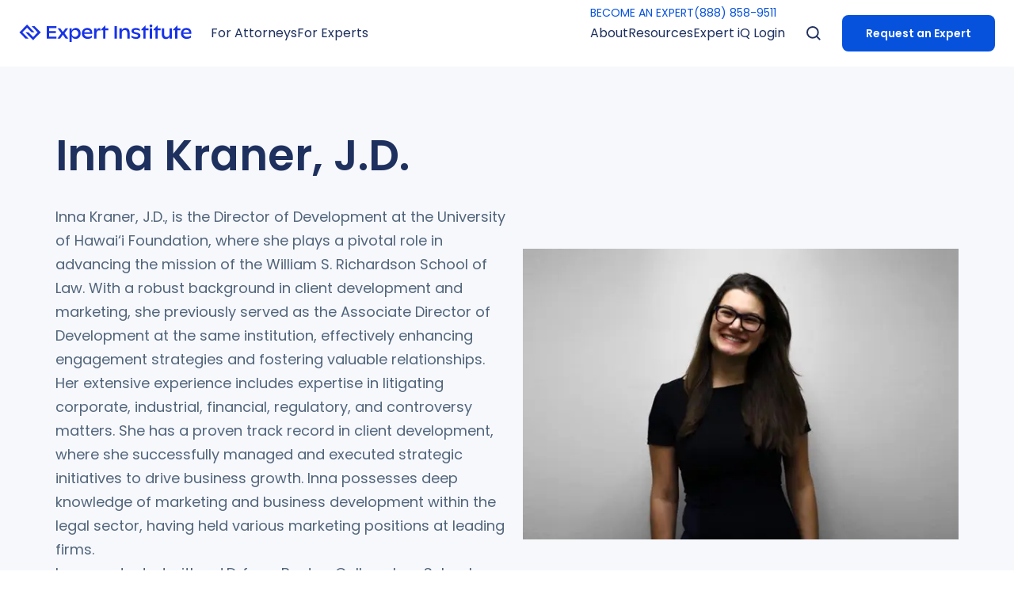

--- FILE ---
content_type: text/html; charset=utf-8
request_url: https://www.expertinstitute.com/resources/insights/author/inna/
body_size: 23086
content:
<!DOCTYPE html><html lang="en" class="scroll-smooth bg-white text-[62.5%]"><head><script>(function(w,i,g){w[g]=w[g]||[];if(typeof w[g].push=='function')w[g].push(i)})
(window,'GTM-K7DMNGR','google_tags_first_party');</script><script>(function(w,d,s,l){w[l]=w[l]||[];(function(){w[l].push(arguments);})('set', 'developer_id.dY2E1Nz', true);
		var f=d.getElementsByTagName(s)[0],
		j=d.createElement(s);j.async=true;j.src='/qdt8/';
		f.parentNode.insertBefore(j,f);
		})(window,document,'script','dataLayer');</script><meta charSet="utf-8"/><meta name="viewport" content="width=device-width"/><title>Inna Kraner, J.D. Author at Expert Institute</title><meta name="robots" content="index,follow"/><meta name="description" content="Inna Kraner, J.D., is a Senior Business Proposals Specialist and writer with experience litigating corporate, industrial, financial, regulatory, and controversy matters."/><meta name="twitter:card" content="summary_large_image"/><meta name="twitter:site" content="@ExpertInst"/><meta name="twitter:creator" content="@ExpertInst"/><meta property="og:title" content="Inna Kraner, J.D."/><meta property="og:description" content="Inna Kraner, J.D., is a Senior Business Proposals Specialist and writer with experience litigating corporate, industrial, financial, regulatory, and controversy matters."/><meta property="og:url" content="https://www.expertinstitute.com/resources/insights/author/inna"/><meta property="og:type" content="profile"/><meta property="og:image" content="https://cdn.sanity.io/images/8h9nfllj/production/1641f30a2300e55a6a03d678d16b92e208bf95a1-600x400.jpg"/><meta property="og:image:alt" content="Inna Kraner, J.D."/><meta property="og:image:width" content="600"/><meta property="og:image:height" content="400"/><meta property="og:locale" content="en_US"/><meta property="og:site_name" content="Expert Institute"/><link rel="canonical" href="https://www.expertinstitute.com/resources/insights/author/inna/"/><script type="application/ld+json">{"@context":"https://schema.org","@type":"ProfilePage","@id":"https://www.expertinstitute.com/resources/insights/author/inna/","dateModified":"","mainEntity":{"@type":"Person","@id":"https://www.expertinstitute.com/resources/insights/author/inna/#person","alumniOf":{"@type":"CollegeOrUniversity","name":""},"description":"Inna Kraner, J.D., is the Director of Development at the University of Hawai‘i Foundation, where she plays a pivotal role in advancing the mission of the William S. Richardson School of Law. With a robust background in client development and marketing, she previously served as the Associate Director of Development at the same institution, effectively enhancing engagement strategies and fostering valuable relationships.\n\nHer extensive experience includes expertise in litigating corporate, industrial, financial, regulatory, and controversy matters. She has a proven track record in client development, where she successfully managed and executed strategic initiatives to drive business growth. Inna possesses deep knowledge of marketing and business development within the legal sector, having held various marketing positions at leading firms.\n\nInna graduated with a J.D. from Boston College Law School, where she was admitted to practice law in New York and Massachusetts. She also holds a Bachelor of Arts in Health: Science, Society, and Policy from Brandeis University.","image":"https://cdn.sanity.io/images/8h9nfllj/production/1641f30a2300e55a6a03d678d16b92e208bf95a1-600x400.jpg","hasOccupation":{"@type":"Role","hasOccupation":{"@type":"Occupation","name":""}},"knowsLanguage":["en-US"],"name":"Inna Kraner, J.D.","identifier":"author-11","workLocation":{"@type":"PostalAddress","postalCode":"10004","streetAddress":"30 Broad St., 44th Floor","addressCountry":"USA","addressRegion":"New York","addressLocality":"New York","telephone":"(888) 858-9511"}}}</script><link rel="preload" as="image" imageSrcSet="/_next/image/?url=https%3A%2F%2Fcdn.sanity.io%2Fimages%2F8h9nfllj%2Fproduction%2F1641f30a2300e55a6a03d678d16b92e208bf95a1-600x400.jpg&amp;w=640&amp;q=75 1x, /_next/image/?url=https%3A%2F%2Fcdn.sanity.io%2Fimages%2F8h9nfllj%2Fproduction%2F1641f30a2300e55a6a03d678d16b92e208bf95a1-600x400.jpg&amp;w=1200&amp;q=75 2x" fetchPriority="high"/><meta name="next-head-count" content="21"/><link rel="icon" href="https://res.cloudinary.com/theexpertinstitute-com/image/upload/v1691179021/cdn/favicon.ico" type="image/x-icon" sizes="any"/><link rel="preload" href="/_next/static/media/eafabf029ad39a43-s.p.woff2" as="font" type="font/woff2" crossorigin="anonymous" data-next-font="size-adjust"/><link rel="preload" href="/_next/static/media/0484562807a97172-s.p.woff2" as="font" type="font/woff2" crossorigin="anonymous" data-next-font="size-adjust"/><script id="ketch" data-nscript="beforeInteractive" type="3e0a47eadc73df08641d618d-text/javascript">!function(){window.semaphore=window.semaphore||[],window.ketch=function(){window.semaphore.push(arguments)};var e=new URLSearchParams(document.location.search),n=document.createElement("script");n.type="text/javascript", n.src="https://global.ketchcdn.com/web/v2/config/expert_institute/website_smart_tag/boot.js", n.defer=n.async=!0,document.getElementsByTagName("head")[0].appendChild(n)}();</script><link rel="preload" href="/_next/static/css/a5917a59cca56766.css" as="style"/><link rel="stylesheet" href="/_next/static/css/a5917a59cca56766.css" data-n-g=""/><noscript data-n-css=""></noscript><script defer="" nomodule="" src="/_next/static/chunks/polyfills-c67a75d1b6f99dc8.js" type="3e0a47eadc73df08641d618d-text/javascript"></script><script defer="" src="/_next/static/chunks/9698-05844f30e6c2c43b.js" type="3e0a47eadc73df08641d618d-text/javascript"></script><script defer="" src="/_next/static/chunks/6985-1a5b609013413a13.js" type="3e0a47eadc73df08641d618d-text/javascript"></script><script defer="" src="/_next/static/chunks/9184.19b30212ed36b85e.js" type="3e0a47eadc73df08641d618d-text/javascript"></script><script defer="" src="/_next/static/chunks/2474.f3d1f670d8ce3379.js" type="3e0a47eadc73df08641d618d-text/javascript"></script><script defer="" src="/_next/static/chunks/1762.d2ce8b3fa34e5342.js" type="3e0a47eadc73df08641d618d-text/javascript"></script><script defer="" src="/_next/static/chunks/2883.7c63ea71c08dd9fd.js" type="3e0a47eadc73df08641d618d-text/javascript"></script><script defer="" src="/_next/static/chunks/3372.070a63b98c6b2d9d.js" type="3e0a47eadc73df08641d618d-text/javascript"></script><script defer="" src="/_next/static/chunks/6685.166bede3939645a0.js" type="3e0a47eadc73df08641d618d-text/javascript"></script><script defer="" src="/_next/static/chunks/5451.6652968f70940289.js" type="3e0a47eadc73df08641d618d-text/javascript"></script><script src="/_next/static/chunks/webpack-7fea71dddfa0048a.js" defer="" type="3e0a47eadc73df08641d618d-text/javascript"></script><script src="/_next/static/chunks/framework-a00f8614f517f0be.js" defer="" type="3e0a47eadc73df08641d618d-text/javascript"></script><script src="/_next/static/chunks/main-a5aed45c055f7ce8.js" defer="" type="3e0a47eadc73df08641d618d-text/javascript"></script><script src="/_next/static/chunks/pages/_app-48736de2260b31a2.js" defer="" type="3e0a47eadc73df08641d618d-text/javascript"></script><script src="/_next/static/chunks/1918-3f1ea3a050d39ec5.js" defer="" type="3e0a47eadc73df08641d618d-text/javascript"></script><script src="/_next/static/chunks/2819-d1051ed6328d664a.js" defer="" type="3e0a47eadc73df08641d618d-text/javascript"></script><script src="/_next/static/chunks/8421-961fb09e97ba47a5.js" defer="" type="3e0a47eadc73df08641d618d-text/javascript"></script><script src="/_next/static/chunks/9455-a91224bbd71779e6.js" defer="" type="3e0a47eadc73df08641d618d-text/javascript"></script><script src="/_next/static/chunks/4010-6ae3cb1868c7d38b.js" defer="" type="3e0a47eadc73df08641d618d-text/javascript"></script><script src="/_next/static/chunks/8061-014fcc9fac4d16a6.js" defer="" type="3e0a47eadc73df08641d618d-text/javascript"></script><script src="/_next/static/chunks/5626-2a85242b378af34a.js" defer="" type="3e0a47eadc73df08641d618d-text/javascript"></script><script src="/_next/static/chunks/4000-d2d0540248cf640c.js" defer="" type="3e0a47eadc73df08641d618d-text/javascript"></script><script src="/_next/static/chunks/9977-f127269dbe2b22ee.js" defer="" type="3e0a47eadc73df08641d618d-text/javascript"></script><script src="/_next/static/chunks/3517-9a9e94a504129d40.js" defer="" type="3e0a47eadc73df08641d618d-text/javascript"></script><script src="/_next/static/chunks/2787-f85fa2a9547076a4.js" defer="" type="3e0a47eadc73df08641d618d-text/javascript"></script><script src="/_next/static/chunks/6719-86c5882fd0b0376e.js" defer="" type="3e0a47eadc73df08641d618d-text/javascript"></script><script src="/_next/static/chunks/pages/resources/insights/author/%5Bslug%5D-d740a70e4c077da8.js" defer="" type="3e0a47eadc73df08641d618d-text/javascript"></script><script src="/_next/static/6FOdrZzxJTuPY6RMwV41Z/_buildManifest.js" defer="" type="3e0a47eadc73df08641d618d-text/javascript"></script><script src="/_next/static/6FOdrZzxJTuPY6RMwV41Z/_ssgManifest.js" defer="" type="3e0a47eadc73df08641d618d-text/javascript"></script><style id="__jsx-2972563539">html{font-family:'__Poppins_9b613d', '__Poppins_Fallback_9b613d'}</style></head><body><div id="__next"><nav class="fixed top-0 z-50 h-[5rem] w-full bg-white py-[1.8rem] lg:h-[8.4rem] lg:py-[unset] transition-transform"><div class="max-w-layout mx-auto hidden h-full w-full px-[2.4rem] lg:block"><div class="relative flex h-full items-center"><a href="/"><div class="flex cursor-pointer justify-center lg:max-w-[15rem] xl:max-w-none"><svg xmlns="http://www.w3.org/2000/svg" width="218" height="21.395" viewBox="0 0 216.99 21.395"><g id="Group_170868" data-name="Group 170868" transform="translate(-119.893 -31.233)"><g id="Group_774" data-name="Group 774" transform="translate(119.893 31.233)"><path id="Path_730" data-name="Path 730" d="M2123.016,1755.386h-3.839l7.678,7.679-5.759,5.759-5.759-5.759H2111.5l9.6,9.6,9.6-9.6Z" transform="translate(-2103.827 -1753.467)" fill="#1733e7"></path><path id="Path_731" data-name="Path 731" d="M2106.732,1762.831l5.759-5.759,5.759,5.759h3.839l-9.6-9.6-9.6,9.6,7.679,7.679h3.839Z" transform="translate(-2102.893 -1753.233)" fill="#1733e7"></path></g><g id="Group_775" data-name="Group 775" transform="translate(154.441 31.598)"><path id="Path_732" data-name="Path 732" d="M2153.808,1768.285v2.457h-12.161v-15.353h12.062v2.457h-9.046v3.706h8.5v2.347h-8.5v4.386Z" transform="translate(-2141.647 -1753.832)" fill="#1733e7"></path><path id="Path_733" data-name="Path 733" d="M2167.041,1771.078l-3.465-4.847-3.454,4.847h-3.41l4.835-6.624-4.572-5.966h3.388l3.213,4.408,3.246-4.408h3.4l-4.551,5.966,4.825,6.624Z" transform="translate(-2143.282 -1754.168)" fill="#1733e7"></path><path id="Path_734" data-name="Path 734" d="M2184.87,1764.635a3.967,3.967,0,0,0-4.079-4.234,4.054,4.054,0,0,0-4.156,4.31,3.931,3.931,0,0,0,4.079,4.189A4.006,4.006,0,0,0,2184.87,1764.635Zm3.026-.066c0,4.079-2.774,6.81-6.086,6.81a5.541,5.541,0,0,1-5.132-2.961v6.72h-2.884v-16.71h2.884v2.9a5.46,5.46,0,0,1,5.341-3.4C2185.55,1757.923,2187.9,1760.807,2187.9,1764.569Z" transform="translate(-2145.136 -1754.107)" fill="#1733e7"></path><path id="Path_735" data-name="Path 735" d="M2194.292,1763.34h7.534c-.143-1.919-1.437-2.994-3.63-2.994A3.642,3.642,0,0,0,2194.292,1763.34Zm10.11,1.787h-10.166c.3,2.358,2.127,3.761,5.012,3.761a7.7,7.7,0,0,0,4.727-1.622v2.445a8.951,8.951,0,0,1-5.308,1.667c-4.42,0-7.37-2.786-7.37-6.821,0-3.651,2.577-6.634,6.9-6.634,3.948,0,6.207,2.2,6.207,5.911Z" transform="translate(-2147.036 -1754.107)" fill="#1733e7"></path><path id="Path_736" data-name="Path 736" d="M2216.737,1758.757v2.774a3.379,3.379,0,0,0-2.073-.614c-1.775,0-3.054,1.415-3.065,4.234v5.9h-2.917v-12.589h2.9v3.169c.625-2.3,1.727-3.4,3.393-3.4A2.91,2.91,0,0,1,2216.737,1758.757Z" transform="translate(-2148.923 -1754.14)" fill="#1733e7"></path><path id="Path_737" data-name="Path 737" d="M2237.556,1755.377h3.016v15.374h-3.016Z" transform="translate(-2152.057 -1753.83)" fill="#1733e7"></path><path id="Path_738" data-name="Path 738" d="M2257.422,1763.945v7.084h-2.906v-6.415c0-2.807-1.063-4.123-3.312-4.123-2.434,0-3.706,1.688-3.706,3.947v6.591h-2.885V1758.44h2.873v2.73a4.815,4.815,0,0,1,4.815-3.235C2255.535,1757.935,2257.422,1760.107,2257.422,1763.945Z" transform="translate(-2152.823 -1754.108)" fill="#1733e7"></path><path id="Path_739" data-name="Path 739" d="M2261.576,1769.7v-2.478a9.023,9.023,0,0,0,5.56,1.875c1.843,0,2.764-.592,2.764-1.634,0-.548-.209-1.184-1.7-1.568l-2.873-.7c-2.686-.68-3.706-1.886-3.706-3.531,0-2.193,2.083-3.729,5.559-3.729a8.973,8.973,0,0,1,5.023,1.393v2.423a8.242,8.242,0,0,0-4.88-1.557c-1.875,0-2.785.581-2.785,1.447,0,.724.625,1.141,2.073,1.47l2.665.614c2.226.493,3.618,1.546,3.618,3.629,0,2.4-2.083,4.036-5.56,4.036A10.193,10.193,0,0,1,2261.576,1769.7Z" transform="translate(-2154.664 -1754.108)" fill="#1733e7"></path><path id="Path_740" data-name="Path 740" d="M2329.821,1760.278h-3.761v10.33h-2.927v-10.33h-2.5v-.788l5.43-5.429v3.958h3.761Z" transform="translate(-2161.073 -1753.688)" fill="#1733e7"></path><path id="Path_741" data-name="Path 741" d="M2301.86,1760.278H2298.1v10.33h-2.927v-10.33h-2.5v-.788l5.429-5.429v3.958h3.761Z" transform="translate(-2158.038 -1753.688)" fill="#1733e7"></path><path id="Path_742" data-name="Path 742" d="M2284.717,1760.278h-3.761v10.33h-2.928v-10.33h-2.5v-.788l5.43-5.429v3.958h3.761Z" transform="translate(-2156.178 -1753.688)" fill="#1733e7"></path><path id="Path_743" data-name="Path 743" d="M2287.53,1757.974h2.906v12.589h-2.906Zm-.3-2.807a1.766,1.766,0,1,1,1.766,1.568A1.642,1.642,0,0,1,2287.234,1755.167Z" transform="translate(-2157.448 -1753.642)" fill="#1733e7"></path><path id="Path_744" data-name="Path 744" d="M2317.259,1758.5v12.589h-2.906v-2.533a4.776,4.776,0,0,1-4.661,2.994c-3.257,0-5.1-1.985-5.1-5.582V1758.5h2.906v6.975c0,2.456,1.13,3.641,3.279,3.641,2.248,0,3.575-1.535,3.575-3.839V1758.5Z" transform="translate(-2159.333 -1754.169)" fill="#1733e7"></path><path id="Path_745" data-name="Path 745" d="M2334.6,1763.352h7.534c-.143-1.918-1.437-2.994-3.63-2.994A3.642,3.642,0,0,0,2334.6,1763.352Zm10.111,1.787H2334.54c.3,2.358,2.128,3.762,5.012,3.762a7.7,7.7,0,0,0,4.726-1.623v2.445a8.942,8.942,0,0,1-5.308,1.667c-4.419,0-7.369-2.785-7.369-6.821,0-3.652,2.577-6.635,6.9-6.635,3.948,0,6.207,2.2,6.207,5.911Z" transform="translate(-2162.264 -1754.108)" fill="#1733e7"></path><path id="Path_746" data-name="Path 746" d="M2227.822,1760.266h-3.761v10.33h-2.928v-10.33h-2.5v-.788l5.43-5.43v3.959h3.761Z" transform="translate(-2150.002 -1753.686)" fill="#1733e7"></path></g></g></svg></div></a><div class="relative flex h-full w-full items-center"><div class="mx-[2.4rem] mr-auto flex h-full items-center gap-[2.4rem]"><div class="pointer relative flex h-full items-center"><p class="after:transparent text-blue-base lg:text-blackLight flex h-full items-center text-[1.4rem] leading-[1.8rem] after:absolute after:left-[-25%] after:bottom-[-1.6rem] after:block after:h-[1.6rem] after:w-[150%] after:content-[&#x27;&#x27;] md:text-[1.6rem] md:leading-[2.6rem]">For Attorneys</p></div><div class="pointer relative flex h-full items-center"><p class="after:transparent text-blue-base lg:text-blackLight flex h-full items-center text-[1.4rem] leading-[1.8rem] after:absolute after:left-[-25%] after:bottom-[-1.6rem] after:block after:h-[1.6rem] after:w-[150%] after:content-[&#x27;&#x27;] md:text-[1.6rem] md:leading-[2.6rem]">For Experts</p></div></div><div class="relative flex h-full"><div class="absolute z-[100] w-full pt-[.6rem] transition-all duration-100 ease-in-out"><div class="flex gap-[3rem]"><a class="group flex items-center font-bold text-[1.6rem] leading-[2.6rem] tracking-[0] transition duration-300 md:text-[1.8rem] md:leading-[3rem] text-blue-base cta-s text-[1.4rem] font-[400] leading-[2rem] md:text-[1.4rem] md:leading-[2rem]" href="/expert-iq/get-hired/">BECOME AN EXPERT</a><a class="group flex items-center font-bold text-[1.6rem] leading-[2.6rem] tracking-[0] transition duration-300 md:text-[1.8rem] md:leading-[3rem] text-blue-base cta-s text-[1.4rem] font-[400] leading-[2rem] md:text-[1.4rem] md:leading-[2rem]" href="tel:8888589511"> (888) 858-9511</a></div></div><div class="mx-[2.4rem] ml-auto flex h-full items-center gap-[1.5rem] xl:gap-[2.4rem]"><div class="pointer relative flex h-full items-center"><p class="after:transparent text-blue-base lg:text-blackLight flex h-full items-center text-[1.4rem] leading-[1.8rem] after:absolute after:left-[-25%] after:bottom-[-1.6rem] after:block after:h-[1.6rem] after:w-[150%] after:content-[&#x27;&#x27;] md:text-[1.6rem] md:leading-[2.6rem]">About</p><div style="position:absolute;left:0;top:0" class=" shadow-card_desktop translate-x-[-15%] translate-y-[10rem] overflow-hidden rounded-[1rem] before:absolute before:top-[-1.6rem] before:block before:h-[1.6rem] before:w-full before:bg-transparent before:content-[&#x27;&#x27;] "><div class="hidden flex min-w-[26rem] bg-white px-[2.3rem] pt-[4rem] lg:px-[4rem] lg:py-[3rem]"><div class="flex justify-between md:gap-[1.5rem] lg:gap-[6.5rem]"><div class="flex flex-col gap-[3rem]"><a class="font-semibold text-[1.4rem] leading-[1.8rem] text-navy cursor-pointer hover:text-blue-base cta-s lg:animate-[slidetop_.3s_ease-in-out_0s_both]" href="/about/our-story/">Our Story</a><a class="text-navy hover:text-blue-base cursor-pointer text-[1.4rem] font-semibold leading-[1.8rem] lg:animate-[slidetop_.3s_ease-in-out_0.08s_both]" href="/results/client-testimonials/">Client Testimonials</a><a class="font-semibold text-[1.4rem] leading-[1.8rem] text-navy cursor-pointer hover:text-blue-base cta-s lg:animate-[slidetop_.3s_ease-in-out_0.16s_both]" href="/results/measurable-impact/">Measurable Impact</a><a class="font-semibold text-[1.4rem] leading-[1.8rem] text-navy cursor-pointer hover:text-blue-base cta-s lg:animate-[slidetop_.3s_ease-in-out_0.24s_both]" href="/about/our-team/">Our Team</a><a class="font-semibold text-[1.4rem] leading-[1.8rem] text-navy cursor-pointer hover:text-blue-base cta-s lg:animate-[slidetop_.3s_ease-in-out_0.32s_both]" href="/about/locations/">Locations</a><a class="font-semibold text-[1.4rem] leading-[1.8rem] text-navy cursor-pointer hover:text-blue-base cta-s lg:animate-[slidetop_.3s_ease-in-out_0.4s_both]" href="/about/careers/">Careers</a></div></div></div></div></div><div class="pointer relative flex h-full items-center"><p class="after:transparent text-blue-base lg:text-blackLight flex h-full items-center text-[1.4rem] leading-[1.8rem] after:absolute after:left-[-25%] after:bottom-[-1.6rem] after:block after:h-[1.6rem] after:w-[150%] after:content-[&#x27;&#x27;] md:text-[1.6rem] md:leading-[2.6rem]">Resources</p><div style="position:absolute;left:0;top:0" class=" shadow-card_desktop translate-x-[-15%] translate-y-[10rem] overflow-hidden rounded-[1rem] before:absolute before:top-[-1.6rem] before:block before:h-[1.6rem] before:w-full before:bg-transparent before:content-[&#x27;&#x27;] "><div class="hidden flex min-w-[26rem] bg-white px-[2.3rem] pt-[4rem] lg:px-[4rem] lg:py-[3rem]"><div class="flex justify-between md:gap-[1.5rem] lg:gap-[6.5rem]"><div class="flex flex-col gap-[3rem]"><a class="font-semibold text-[1.4rem] leading-[1.8rem] text-navy cursor-pointer hover:text-blue-base cta-s lg:animate-[slidetop_.3s_ease-in-out_0s_both]" href="/resources/insights/">Insights</a><a class="font-semibold text-[1.4rem] leading-[1.8rem] text-navy cursor-pointer hover:text-blue-base cta-s lg:animate-[slidetop_.3s_ease-in-out_0.08s_both]" href="/resources/case-studies/">Case Studies</a><a class="font-semibold text-[1.4rem] leading-[1.8rem] text-navy cursor-pointer hover:text-blue-base cta-s lg:animate-[slidetop_.3s_ease-in-out_0.16s_both]" href="/resources/litigation-guides/">Litigation Guides</a><a class="font-semibold text-[1.4rem] leading-[1.8rem] text-navy cursor-pointer hover:text-blue-base cta-s lg:animate-[slidetop_.3s_ease-in-out_0.24s_both]" href="/resources/whitepaper/">White Papers</a><a class="font-semibold text-[1.4rem] leading-[1.8rem] text-navy cursor-pointer hover:text-blue-base cta-s lg:animate-[slidetop_.3s_ease-in-out_0.32s_both]" href="/resources/webinar/">Webinars</a><a class="font-semibold text-[1.4rem] leading-[1.8rem] text-navy cursor-pointer hover:text-blue-base cta-s lg:animate-[slidetop_.3s_ease-in-out_0.4s_both]" href="/resources/expert-witness-fees/">Expert Witness Fees</a><a class="font-semibold text-[1.4rem] leading-[1.8rem] text-navy cursor-pointer hover:text-blue-base cta-s lg:animate-[slidetop_.3s_ease-in-out_0.48s_both]" href="/resources/expert-witness-directory/">Expert Witness Directory</a></div></div></div></div></div><div class="pointer relative flex h-full items-center"><p class="after:transparent text-blue-base lg:text-blackLight flex h-full items-center text-[1.4rem] leading-[1.8rem] after:absolute after:left-[-25%] after:bottom-[-1.6rem] after:block after:h-[1.6rem] after:w-[150%] after:content-[&#x27;&#x27;] md:text-[1.6rem] md:leading-[2.6rem]">Expert iQ Login</p><div style="position:absolute;left:0;top:0" class=" shadow-card_desktop translate-x-[-15%] translate-y-[10rem] overflow-hidden rounded-[1rem] before:absolute before:top-[-1.6rem] before:block before:h-[1.6rem] before:w-full before:bg-transparent before:content-[&#x27;&#x27;] "><div class="hidden flex min-w-[26rem] bg-white px-[2.3rem] pt-[4rem] lg:px-[4rem] lg:py-[3rem]"><div class="flex justify-between md:gap-[1.5rem] lg:gap-[6.5rem]"><div class="flex flex-col gap-[3rem]"><a class="font-semibold text-[1.4rem] leading-[1.8rem] text-navy cursor-pointer hover:text-blue-base cta-s lg:animate-[slidetop_.3s_ease-in-out_0s_both]" href="https://expert-iq.com/auth/login">Attorney Login</a><a class="font-semibold text-[1.4rem] leading-[1.8rem] text-navy cursor-pointer hover:text-blue-base cta-s lg:animate-[slidetop_.3s_ease-in-out_0.08s_both]" href="https://experts.expert-iq.com/auth/login">Expert Login</a></div></div></div></div></div></div><div class="relative flex w-[2.4rem] items-center"><img alt="Search Icon" width="24" height="24" decoding="async" data-nimg="1" class="absolute cursor-pointer p-[0.3rem] transition-opacity duration-100 opacity-100" style="color:transparent" src="[data-uri]"/><div class="absolute cursor-pointer transition-opacity duration-100 pointer-events-none opacity-0" role="button" tabindex="0"><svg xmlns="http://www.w3.org/2000/svg" width="24" height="24" viewBox="0 0 24 24" fill="none"><path d="M17.9995 6L5.99951 18" stroke="#1E305E" stroke-width="2" stroke-linecap="round" stroke-linejoin="round"></path><path d="M5.99951 6L17.9995 18" stroke="#1E305E" stroke-width="2" stroke-linecap="round" stroke-linejoin="round"></path></svg></div></div><div class=" mt-auto flex flex-col justify-self-end px-[2.3rem] pt-[2.3rem] lg:mt-[unset] lg:ml-[2.4rem] lg:flex-row lg:items-center lg:p-[unset] "><a class="group flex items-center font-bold text-[1.6rem] leading-[2.6rem] tracking-[0] transition duration-300 md:text-[1.8rem] md:leading-[3rem] bg-blue-base hover:bg-blue-hover cta-p rounded-[.8rem] p-[1.25rem] text-white md:px-[3rem] md:py-[1.8rem] justify-center text-[1.4rem] leading-[3rem] md:py-[.8rem] md:text-[1.4rem] md:leading-[3rem]" href="/process/request-an-expert/">Request an Expert</a></div></div></div></div></div><div class="h-full w-full px-[2.4rem] lg:hidden"><div class="flex h-full items-center justify-between"><a href="/"><div class="flex max-w-[17rem] cursor-pointer justify-center"><svg xmlns="http://www.w3.org/2000/svg" width="216.99" height="21.395" viewBox="0 0 216.99 21.395">
  <g id="Group_170868" data-name="Group 170868" transform="translate(-119.893 -31.233)">
    <g id="Group_774" data-name="Group 774" transform="translate(119.893 31.233)">
      <path id="Path_730" data-name="Path 730" d="M2123.016,1755.386h-3.839l7.678,7.679-5.759,5.759-5.759-5.759H2111.5l9.6,9.6,9.6-9.6Z" transform="translate(-2103.827 -1753.467)" fill="#1733e7"/>
      <path id="Path_731" data-name="Path 731" d="M2106.732,1762.831l5.759-5.759,5.759,5.759h3.839l-9.6-9.6-9.6,9.6,7.679,7.679h3.839Z" transform="translate(-2102.893 -1753.233)" fill="#1733e7"/>
    </g>
    <g id="Group_775" data-name="Group 775" transform="translate(154.441 31.598)">
      <path id="Path_732" data-name="Path 732" d="M2153.808,1768.285v2.457h-12.161v-15.353h12.062v2.457h-9.046v3.706h8.5v2.347h-8.5v4.386Z" transform="translate(-2141.647 -1753.832)" fill="#1733e7"/>
      <path id="Path_733" data-name="Path 733" d="M2167.041,1771.078l-3.465-4.847-3.454,4.847h-3.41l4.835-6.624-4.572-5.966h3.388l3.213,4.408,3.246-4.408h3.4l-4.551,5.966,4.825,6.624Z" transform="translate(-2143.282 -1754.168)" fill="#1733e7"/>
      <path id="Path_734" data-name="Path 734" d="M2184.87,1764.635a3.967,3.967,0,0,0-4.079-4.234,4.054,4.054,0,0,0-4.156,4.31,3.931,3.931,0,0,0,4.079,4.189A4.006,4.006,0,0,0,2184.87,1764.635Zm3.026-.066c0,4.079-2.774,6.81-6.086,6.81a5.541,5.541,0,0,1-5.132-2.961v6.72h-2.884v-16.71h2.884v2.9a5.46,5.46,0,0,1,5.341-3.4C2185.55,1757.923,2187.9,1760.807,2187.9,1764.569Z" transform="translate(-2145.136 -1754.107)" fill="#1733e7"/>
      <path id="Path_735" data-name="Path 735" d="M2194.292,1763.34h7.534c-.143-1.919-1.437-2.994-3.63-2.994A3.642,3.642,0,0,0,2194.292,1763.34Zm10.11,1.787h-10.166c.3,2.358,2.127,3.761,5.012,3.761a7.7,7.7,0,0,0,4.727-1.622v2.445a8.951,8.951,0,0,1-5.308,1.667c-4.42,0-7.37-2.786-7.37-6.821,0-3.651,2.577-6.634,6.9-6.634,3.948,0,6.207,2.2,6.207,5.911Z" transform="translate(-2147.036 -1754.107)" fill="#1733e7"/>
      <path id="Path_736" data-name="Path 736" d="M2216.737,1758.757v2.774a3.379,3.379,0,0,0-2.073-.614c-1.775,0-3.054,1.415-3.065,4.234v5.9h-2.917v-12.589h2.9v3.169c.625-2.3,1.727-3.4,3.393-3.4A2.91,2.91,0,0,1,2216.737,1758.757Z" transform="translate(-2148.923 -1754.14)" fill="#1733e7"/>
      <path id="Path_737" data-name="Path 737" d="M2237.556,1755.377h3.016v15.374h-3.016Z" transform="translate(-2152.057 -1753.83)" fill="#1733e7"/>
      <path id="Path_738" data-name="Path 738" d="M2257.422,1763.945v7.084h-2.906v-6.415c0-2.807-1.063-4.123-3.312-4.123-2.434,0-3.706,1.688-3.706,3.947v6.591h-2.885V1758.44h2.873v2.73a4.815,4.815,0,0,1,4.815-3.235C2255.535,1757.935,2257.422,1760.107,2257.422,1763.945Z" transform="translate(-2152.823 -1754.108)" fill="#1733e7"/>
      <path id="Path_739" data-name="Path 739" d="M2261.576,1769.7v-2.478a9.023,9.023,0,0,0,5.56,1.875c1.843,0,2.764-.592,2.764-1.634,0-.548-.209-1.184-1.7-1.568l-2.873-.7c-2.686-.68-3.706-1.886-3.706-3.531,0-2.193,2.083-3.729,5.559-3.729a8.973,8.973,0,0,1,5.023,1.393v2.423a8.242,8.242,0,0,0-4.88-1.557c-1.875,0-2.785.581-2.785,1.447,0,.724.625,1.141,2.073,1.47l2.665.614c2.226.493,3.618,1.546,3.618,3.629,0,2.4-2.083,4.036-5.56,4.036A10.193,10.193,0,0,1,2261.576,1769.7Z" transform="translate(-2154.664 -1754.108)" fill="#1733e7"/>
      <path id="Path_740" data-name="Path 740" d="M2329.821,1760.278h-3.761v10.33h-2.927v-10.33h-2.5v-.788l5.43-5.429v3.958h3.761Z" transform="translate(-2161.073 -1753.688)" fill="#1733e7"/>
      <path id="Path_741" data-name="Path 741" d="M2301.86,1760.278H2298.1v10.33h-2.927v-10.33h-2.5v-.788l5.429-5.429v3.958h3.761Z" transform="translate(-2158.038 -1753.688)" fill="#1733e7"/>
      <path id="Path_742" data-name="Path 742" d="M2284.717,1760.278h-3.761v10.33h-2.928v-10.33h-2.5v-.788l5.43-5.429v3.958h3.761Z" transform="translate(-2156.178 -1753.688)" fill="#1733e7"/>
      <path id="Path_743" data-name="Path 743" d="M2287.53,1757.974h2.906v12.589h-2.906Zm-.3-2.807a1.766,1.766,0,1,1,1.766,1.568A1.642,1.642,0,0,1,2287.234,1755.167Z" transform="translate(-2157.448 -1753.642)" fill="#1733e7"/>
      <path id="Path_744" data-name="Path 744" d="M2317.259,1758.5v12.589h-2.906v-2.533a4.776,4.776,0,0,1-4.661,2.994c-3.257,0-5.1-1.985-5.1-5.582V1758.5h2.906v6.975c0,2.456,1.13,3.641,3.279,3.641,2.248,0,3.575-1.535,3.575-3.839V1758.5Z" transform="translate(-2159.333 -1754.169)" fill="#1733e7"/>
      <path id="Path_745" data-name="Path 745" d="M2334.6,1763.352h7.534c-.143-1.918-1.437-2.994-3.63-2.994A3.642,3.642,0,0,0,2334.6,1763.352Zm10.111,1.787H2334.54c.3,2.358,2.128,3.762,5.012,3.762a7.7,7.7,0,0,0,4.726-1.623v2.445a8.942,8.942,0,0,1-5.308,1.667c-4.419,0-7.369-2.785-7.369-6.821,0-3.652,2.577-6.635,6.9-6.635,3.948,0,6.207,2.2,6.207,5.911Z" transform="translate(-2162.264 -1754.108)" fill="#1733e7"/>
      <path id="Path_746" data-name="Path 746" d="M2227.822,1760.266h-3.761v10.33h-2.928v-10.33h-2.5v-.788l5.43-5.43v3.959h3.761Z" transform="translate(-2150.002 -1753.686)" fill="#1733e7"/>
    </g>
  </g>
</svg>
</div></a><div id="top"></div><button class="mr-[-1rem] flex h-[3.5rem] cursor-pointer flex-col justify-center  px-[1rem]" aria-label="navigation"><div class="before:contents-[&#x27;&#x27;] after:contents-[&#x27;&#x27;] bg-blue-base before:bg-blue-base after:bg-blue-base h-[.2rem] w-[1.8rem] rounded-[0.1rem] before:block before:h-[.2rem] before:w-full before:translate-y-[-.7rem] before:rounded-[0.1rem] after:block after:h-[.2rem] after:w-full after:translate-y-[.5rem] after:rounded-[0.1rem]"></div></button></div></div></nav><div class="after:block after:w-full after:pt-[5rem] after:content-[&#x27;&#x27;] after:lg:pt-[8.4rem]"></div><div id="mobile-menu"></div><div id="modal-portal-root"></div><section class="relative"><div class="mx-auto px-[2.4rem] py-[4rem] md:flex md:items-center md:justify-between md:gap-[2.5rem] lg:gap-[4rem] max-w-narrow xl:px-0 md:pt-[8rem] md:pb-[7.7rem]"><div class="z-negative absolute left-1/2 top-1/2 h-full w-full translate-x-[-50%] translate-y-[-50%] overflow-hidden bg-gray-background"></div><div class="md:w-1/2"><h1 class="font-semibold text-blackLight text-[3.6rem] md:text-[5.4rem] leading-[4.3rem] md:leading-[6.5rem] mb-[2.4rem] md:mb-[3rem]">Inna Kraner, J.D.</h1><div class="prose !max-w-full"><p class="text-[1.6rem] leading-[2.6rem] tracking-[0] md:text-[1.8rem] md:leading-[3rem] text-gray-dark_1 w-[100%]">Inna Kraner, J.D., is the Director of Development at the University of Hawai‘i Foundation, where she plays a pivotal role in advancing the mission of the William S. Richardson School of Law. With a robust background in client development and marketing, she previously served as the Associate Director of Development at the same institution, effectively enhancing engagement strategies and fostering valuable relationships.</p><p class="text-[1.6rem] leading-[2.6rem] tracking-[0] md:text-[1.8rem] md:leading-[3rem] text-gray-dark_1 w-[100%]">Her extensive experience includes expertise in litigating corporate, industrial, financial, regulatory, and controversy matters. She has a proven track record in client development, where she successfully managed and executed strategic initiatives to drive business growth. Inna possesses deep knowledge of marketing and business development within the legal sector, having held various marketing positions at leading firms.</p><p class="text-[1.6rem] leading-[2.6rem] tracking-[0] md:text-[1.8rem] md:leading-[3rem] text-gray-dark_1 w-[100%]">Inna graduated with a J.D. from Boston College Law School, where she was admitted to practice law in New York and Massachusetts. She also holds a Bachelor of Arts in Health: Science, Society, and Policy from Brandeis University.</p></div></div><div class="mt-[0.4rem] md:w-1/2 md:max-w-[550px]"><div class="inline-block rounded-[.8rem]"><img alt="Inna Kraner, J.D." fetchPriority="high" width="600" height="400" decoding="async" data-nimg="1" style="color:transparent" srcSet="/_next/image/?url=https%3A%2F%2Fcdn.sanity.io%2Fimages%2F8h9nfllj%2Fproduction%2F1641f30a2300e55a6a03d678d16b92e208bf95a1-600x400.jpg&amp;w=640&amp;q=75 1x, /_next/image/?url=https%3A%2F%2Fcdn.sanity.io%2Fimages%2F8h9nfllj%2Fproduction%2F1641f30a2300e55a6a03d678d16b92e208bf95a1-600x400.jpg&amp;w=1200&amp;q=75 2x" src="/_next/image/?url=https%3A%2F%2Fcdn.sanity.io%2Fimages%2F8h9nfllj%2Fproduction%2F1641f30a2300e55a6a03d678d16b92e208bf95a1-600x400.jpg&amp;w=1200&amp;q=75"/></div></div></div></section><section class="max-w-layout mx-auto my-[4rem] px-[2.4rem] lg:my-[8rem] max-w-narrow md:!px-0"><div class="flex flex-col gap-10 py-[4rem] text-[1.6rem]"><div class="mb-[6rem]"><a href="/resources/insights/legal-nurse-consultant-5-reasons-best-secret-weapon/"><h4 class="font-semibold text-blackLight text-[2.2rem] leading-[3rem] mb-[2rem] cursor-pointer">Legal Nursing Consultant: 5 Reasons Why They Are Your Best Secret Weapon</h4></a><p class="text-[1.6rem] leading-[2.6rem] tracking-[0] md:text-[1.8rem] md:leading-[3rem] text-gray-dark_1 line-clamp-3 mb-[3rem] text-ellipsis">Legal nurse consultants bridge the gap between medicine and law, helping attorneys analyze medical records, assess damages, pinpoint causation, and develop winning case strategies.</p><p class="text-[1.6rem] leading-[2.6rem] tracking-[0] md:text-[1.8rem] md:leading-[3rem] text-gray-dark_1">Posted<!-- --> <!-- --> on <a href="/resources/insights/legal-nurse-consultant-5-reasons-best-secret-weapon/"><span class="text-blue-base decoration-blue-base cursor-pointer hover:underline">December 6, 2013</span></a> in <a href="/resources/insights/category/medical-malpractice/"><span class="text-blue-base decoration-blue-base cursor-pointer uppercase tracking-[1px] hover:underline">Medical Malpractice</span></a> &amp; <a href="/resources/insights/category/expert-witness/"><span class="text-blue-base decoration-blue-base cursor-pointer uppercase tracking-[1px] hover:underline">Expert Witness</span></a></p></div><div class="mb-[6rem]"><a href="/resources/insights/construction-expert-witness-a-litigation-guide/"><h4 class="font-semibold text-blackLight text-[2.2rem] leading-[3rem] mb-[2rem] cursor-pointer">Construction Expert Witness: A Litigation Guide</h4></a><p class="text-[1.6rem] leading-[2.6rem] tracking-[0] md:text-[1.8rem] md:leading-[3rem] text-gray-dark_1 line-clamp-3 mb-[3rem] text-ellipsis">&amp;nbsp; A construction expert has extensive knowledge and expertise of the construction industry. This includes all aspects of construction accidents and construction injury. Their testimony helps to inform the trier of fact on issues related to construction law such as building delays, codes and compliance, construction costs, and construction defects. In such cases, experts discuss factors such
</p><p class="text-[1.6rem] leading-[2.6rem] tracking-[0] md:text-[1.8rem] md:leading-[3rem] text-gray-dark_1">Posted<!-- --> <!-- --> on <a href="/resources/insights/construction-expert-witness-a-litigation-guide/"><span class="text-blue-base decoration-blue-base cursor-pointer hover:underline">January 2, 2014</span></a> in <a href="/resources/insights/category/expert-witness/"><span class="text-blue-base decoration-blue-base cursor-pointer uppercase tracking-[1px] hover:underline">Expert Witness</span></a> &amp; <a href="/resources/insights/category/reports-and-testimony/"><span class="text-blue-base decoration-blue-base cursor-pointer uppercase tracking-[1px] hover:underline">Reports &amp; Testimony</span></a> &amp; <a href="/resources/insights/category/daubert-and-frye/"><span class="text-blue-base decoration-blue-base cursor-pointer uppercase tracking-[1px] hover:underline">Daubert &amp; Frye</span></a></p></div><div class="mb-[6rem]"><a href="/resources/insights/education-expert-witnesses-testify-in-landmark-case-concerning-teacher-employment/"><h4 class="font-semibold text-blackLight text-[2.2rem] leading-[3rem] mb-[2rem] cursor-pointer">Education Expert Witnesses Testify in Landmark Case Concerning Teacher Employment</h4></a><p class="text-[1.6rem] leading-[2.6rem] tracking-[0] md:text-[1.8rem] md:leading-[3rem] text-gray-dark_1 line-clamp-3 mb-[3rem] text-ellipsis">Education experts testify in a landmark case challenging California’s teacher tenure, dismissal, and layoff laws, with major implications for public school students.</p><p class="text-[1.6rem] leading-[2.6rem] tracking-[0] md:text-[1.8rem] md:leading-[3rem] text-gray-dark_1">Posted<!-- --> <!-- --> on <a href="/resources/insights/education-expert-witnesses-testify-in-landmark-case-concerning-teacher-employment/"><span class="text-blue-base decoration-blue-base cursor-pointer hover:underline">February 21, 2014</span></a> in <a href="/resources/insights/category/class-actions/"><span class="text-blue-base decoration-blue-base cursor-pointer uppercase tracking-[1px] hover:underline">Class Actions</span></a> &amp; <a href="/resources/insights/category/reports-and-testimony/"><span class="text-blue-base decoration-blue-base cursor-pointer uppercase tracking-[1px] hover:underline">Reports &amp; Testimony</span></a> &amp; <a href="/resources/insights/category/news/"><span class="text-blue-base decoration-blue-base cursor-pointer uppercase tracking-[1px] hover:underline">News</span></a></p></div><ul class="my-[7rem] flex flex-row justify-center"><li><button class="border-blue-base text-blue-base hover:bg-blue-base cursor-pointer border py-[.8rem] px-[1.2rem] text-[1.8rem] leading-[2.4rem] hover:text-white bg-blue-base !text-white">1</button></li></ul></div></section><nav class=" bg-gray-background px-[2.3rem] pt-[4.3rem] pb-[3.9rem] lg:px-[11.3rem] lg:pb-[6rem] lg:pt-[11.5rem]"><div class="max-w-layout mx-auto hidden h-full w-full lg:block"><div><div class="grid grid-cols-2"><div><div class="grid grid-cols-1 xl:grid-cols-2"><div><p class="after:transparent text-navy mb-[1.6rem] flex items-center text-[1.4rem] font-semibold uppercase leading-[1.8rem]">Contact</p><p class="text-[1.6rem] leading-[2.6rem] tracking-[0] md:text-[1.8rem] md:leading-[3rem] text-gray-dark_1 !text-[1.4rem] !leading-[1.8rem] !text-gray-dark_2 mb-[1.5rem] mr-[15rem]">64 Beaver Street, #311, New York, NY 10004</p><p class="text-[1.6rem] leading-[2.6rem] tracking-[0] md:text-[1.8rem] md:leading-[3rem] text-gray-dark_1 !text-[1.4rem] !leading-[1.8rem] !text-gray-dark_2 mb-[1.5rem] mr-[15rem]">(888) 858-9511</p><p class="text-[1.6rem] leading-[2.6rem] tracking-[0] md:text-[1.8rem] md:leading-[3rem] text-gray-dark_1 !text-[1.4rem] !leading-[1.8rem] !text-gray-dark_2 mb-[1.5rem] mr-[15rem]"><a class="text-blue-base decoration-blue-base cursor-pointer hover:underline" href="mailto:info@expertinstitute.com"><span class="text-blue-base cursor-pointer hover:underline">info@expertinstitute.com</span></a></p></div><div class="align-start flex flex-col gap-[1.2rem] lg:mt-[2.4rem] xl:mt-[0]"><a class="group flex items-center font-bold text-[1.6rem] leading-[2.6rem] tracking-[0] transition duration-300 md:text-[1.8rem] md:leading-[3rem] bg-blue-base hover:bg-blue-hover cta-p rounded-[.8rem] p-[1.25rem] text-white md:px-[3rem] md:py-[1.8rem]  py-[.4rem] md:py-[.4rem] text-[1.4rem] md:text-[1.4rem] leading-[3rem] md:leading-[3rem] self-start " href="/process/request-an-expert/">Request an Expert</a><a class="group flex items-center font-bold text-[1.6rem] leading-[2.6rem] tracking-[0] transition duration-300 md:text-[1.8rem] md:leading-[3rem] text-blackLight bg-mint-base hover:bg-mint-hover cta-p rounded-lg p-[1.25rem] md:px-[3rem] md:py-[1.8rem]  py-[.4rem] md:py-[.4rem] text-[1.4rem] md:text-[1.4rem] leading-[3rem] md:leading-[3rem] self-start " href="/expert-iq/get-hired/">Become an Expert</a></div></div><div class="mt-[7.9rem]"><p class="text-navy after:transparent mb-[1.6rem] flex items-center text-[1.4rem] font-semibold uppercase leading-[1.8rem]">Subscribe to our newsletter</p><a class="border-gray-medium_1 block w-fit rounded-[0.8rem] border-[0.1rem] bg-transparent text-gray-dark_2 py-[0.4rem] px-[2.6rem] text-[1.4rem] font-bold leading-[3rem] hover:bg-blue-base hover:border-blue-base hover:text-white" href="/l/newsletter-signup/">Subscribe</a></div></div><div class="grid gap-[2rem] lg:grid-cols-2 xl:grid-cols-3"><div><p class="text-navy after:transparent mb-[1.6rem] flex items-center text-[1.4rem] font-semibold uppercase leading-[1.8rem]">Solutions</p><div class=" mx-[2.3rem] mt-[1.6rem] flex justify-between md:gap-[1.5rem] lg:mx-[unset] lg:mt-[0] lg:mb-[4rem] lg:gap-[1.5rem] "><div class="flex flex-col gap-[1.5rem]"><a class="font-normal text-[1.4rem] leading-[1.8rem] text-gray-dark_2 cursor-pointer hover:text-blue-base hover:underline cta-s" href="/expert-iq/case-management/">Case Management</a><a class="font-normal text-[1.4rem] leading-[1.8rem] text-gray-dark_2 cursor-pointer hover:text-blue-base hover:underline cta-s" href="/expert-iq/expert-radar/">Expert Radar</a><a class="font-normal text-[1.4rem] leading-[1.8rem] text-gray-dark_2 cursor-pointer hover:text-blue-base hover:underline cta-s" href="/expert-iq/transcript-network/">Transcript Network</a><a class="font-normal text-[1.4rem] leading-[1.8rem] text-gray-dark_2 cursor-pointer hover:text-blue-base hover:underline cta-s" href="/expert-iq/medical-chronologies/">Medical Chronologies</a></div></div></div><div><p class="text-navy after:transparent mb-[1.6rem] flex items-center text-[1.4rem] font-semibold uppercase leading-[1.8rem]">Services</p><div class=" mx-[2.3rem] mt-[1.6rem] flex justify-between md:gap-[1.5rem] lg:mx-[unset] lg:mt-[0] lg:mb-[4rem] lg:gap-[1.5rem] "><div class="flex flex-col gap-[1.5rem]"><a class="font-normal text-[1.4rem] leading-[1.8rem] text-gray-dark_2 cursor-pointer hover:text-blue-base hover:underline cta-s" href="/services/expert-witness-search/">Expert Witness Search</a><a class="font-normal text-[1.4rem] leading-[1.8rem] text-gray-dark_2 cursor-pointer hover:text-blue-base hover:underline cta-s" href="/services/medical-record-review/">Medical Record Review</a><a class="font-normal text-[1.4rem] leading-[1.8rem] text-gray-dark_2 cursor-pointer hover:text-blue-base hover:underline cta-s" href="/services/research-guides/">Research Guides</a><a class="font-normal text-[1.4rem] leading-[1.8rem] text-gray-dark_2 cursor-pointer hover:text-blue-base hover:underline cta-s" href="/services/mass-tort-accelerator/">Mass Tort Accelerator</a><a class="font-normal text-[1.4rem] leading-[1.8rem] text-gray-dark_2 cursor-pointer hover:text-blue-base hover:underline cta-s" href="/services/life-care-planning/">Life Care Planning</a></div></div></div><div><p class="text-navy after:transparent mb-[1.6rem] flex items-center text-[1.4rem] font-semibold uppercase leading-[1.8rem]">Work With Us</p><div class=" mx-[2.3rem] mt-[1.6rem] flex justify-between md:gap-[1.5rem] lg:mx-[unset] lg:mt-[0] lg:mb-[4rem] lg:gap-[1.5rem] "><div class="flex flex-col gap-[1.5rem]"><a class="font-normal text-[1.4rem] leading-[1.8rem] text-gray-dark_2 cursor-pointer hover:text-blue-base hover:underline cta-s" href="/process/how-it-works/">How It Works</a><a class="font-normal text-[1.4rem] leading-[1.8rem] text-gray-dark_2 cursor-pointer hover:text-blue-base hover:underline cta-s" href="/process/partnership-program/">Partnership Program</a><a class="font-normal text-[1.4rem] leading-[1.8rem] text-gray-dark_2 cursor-pointer hover:text-blue-base hover:underline cta-s" href="/process/pricing/">Pricing</a><a class="font-normal text-[1.4rem] leading-[1.8rem] text-gray-dark_2 cursor-pointer hover:text-blue-base hover:underline cta-s" href="/process/request-an-expert/">Request an Expert</a></div></div></div><div><p class="text-navy after:transparent mb-[1.6rem] flex items-center text-[1.4rem] font-semibold uppercase leading-[1.8rem]">For experts</p><div class=" mx-[2.3rem] mt-[1.6rem] flex justify-between md:gap-[1.5rem] lg:mx-[unset] lg:mt-[0] lg:mb-[4rem] lg:gap-[1.5rem] "><div class="flex flex-col gap-[1.5rem]"><a class="font-normal text-[1.4rem] leading-[1.8rem] text-gray-dark_2 cursor-pointer hover:text-blue-base hover:underline cta-s" href="/expert-iq/get-hired/">Get Hired</a><a class="font-normal text-[1.4rem] leading-[1.8rem] text-gray-dark_2 cursor-pointer hover:text-blue-base hover:underline cta-s" href="/resources/insights/category/resources-for-experts/">Sharpen Your Skills</a></div></div></div><div><p class="text-navy after:transparent mb-[1.6rem] flex items-center text-[1.4rem] font-semibold uppercase leading-[1.8rem]">About</p><div class=" mx-[2.3rem] mt-[1.6rem] flex justify-between md:gap-[1.5rem] lg:mx-[unset] lg:mt-[0] lg:mb-[4rem] lg:gap-[1.5rem] "><div class="flex flex-col gap-[1.5rem]"><a class="font-normal text-[1.4rem] leading-[1.8rem] text-gray-dark_2 cursor-pointer hover:text-blue-base hover:underline cta-s" href="/about/our-story/">Our Story</a><a class="font-normal text-[1.4rem] leading-[1.8rem] text-gray-dark_2 cursor-pointer hover:text-blue-base hover:underline cta-s" href="/about/our-team/">Our Team</a><a class="font-normal text-[1.4rem] leading-[1.8rem] text-gray-dark_2 cursor-pointer hover:text-blue-base hover:underline cta-s" href="/about/locations/">Locations</a><a class="font-normal text-[1.4rem] leading-[1.8rem] text-gray-dark_2 cursor-pointer hover:text-blue-base hover:underline cta-s" href="/about/careers/">Careers</a><a class="font-normal text-[1.4rem] leading-[1.8rem] text-gray-dark_2 cursor-pointer hover:text-blue-base hover:underline cta-s" href="/results/client-testimonials/">Client Testimonials</a><a class="font-normal text-[1.4rem] leading-[1.8rem] text-gray-dark_2 cursor-pointer hover:text-blue-base hover:underline cta-s" href="/results/measurable-impact/">Measurable Impact</a></div></div></div><div><p class="text-navy after:transparent mb-[1.6rem] flex items-center text-[1.4rem] font-semibold uppercase leading-[1.8rem]">Resources</p><div class=" mx-[2.3rem] mt-[1.6rem] flex justify-between md:gap-[1.5rem] lg:mx-[unset] lg:mt-[0] lg:mb-[4rem] lg:gap-[1.5rem] "><div class="flex flex-col gap-[1.5rem]"><a class="font-normal text-[1.4rem] leading-[1.8rem] text-gray-dark_2 cursor-pointer hover:text-blue-base hover:underline cta-s" href="/resources/expert-witness-directory/">Expert Witness Directory</a><a class="font-normal text-[1.4rem] leading-[1.8rem] text-gray-dark_2 cursor-pointer hover:text-blue-base hover:underline cta-s" href="/resources/expert-witness-fees/">Expert Witness Fees</a><a class="font-normal text-[1.4rem] leading-[1.8rem] text-gray-dark_2 cursor-pointer hover:text-blue-base hover:underline cta-s" href="/resources/expert-witness-directory-specialty-index/">Expert Search Index</a><a class="font-normal text-[1.4rem] leading-[1.8rem] text-gray-dark_2 cursor-pointer hover:text-blue-base hover:underline cta-s" href="/resources/litigation-guides/">Litigation Guides</a><a class="font-normal text-[1.4rem] leading-[1.8rem] text-gray-dark_2 cursor-pointer hover:text-blue-base hover:underline cta-s" href="/resources/#whitepaper">White Papers</a><a class="font-normal text-[1.4rem] leading-[1.8rem] text-gray-dark_2 cursor-pointer hover:text-blue-base hover:underline cta-s" href="/resources/#webinar">Webinars</a><a class="font-normal text-[1.4rem] leading-[1.8rem] text-gray-dark_2 cursor-pointer hover:text-blue-base hover:underline cta-s" href="/resources/case-studies/">Case Studies</a><a class="font-normal text-[1.4rem] leading-[1.8rem] text-gray-dark_2 cursor-pointer hover:text-blue-base hover:underline cta-s" href="/resources/insights/">Insights</a></div></div></div></div></div><div class="border-gray-medium_1 flex w-full flex-col-reverse gap-[2rem] pt-[1.85rem] lg:flex-row lg:items-center lg:gap-[0] lg:border-t-[1px] mt-[4rem] lg:mt-[15.25rem]"><div class="flex w-full justify-between"><div><div class="flex flex-col items-end gap-[1.6rem] lg:flex-row lg:gap-[0]"><div class="flex flex-col justify-end gap-[1.3rem]"><div class="flex gap-[1.2rem] lg:ml-0 lg:items-center"><a href="https://www.facebook.com/TheExpertInstitute" target="_blank" class="group cursor-pointer" rel="noreferrer" aria-label="Visit our facebook page."><svg xmlns="http://www.w3.org/2000/svg" width="25" height="25" viewBox="0 0 25 23.9" class="fill-gray-dark_2" alt="facebook"><path id="icon-facebook" d="M25,12A12.294,12.294,0,0,0,12.5,0,12.294,12.294,0,0,0,0,12,12.213,12.213,0,0,0,10.521,23.9V15.5H7.4V12h3.125V9.4a4.344,4.344,0,0,1,4.688-4.7,24.051,24.051,0,0,1,2.813.2v3H16.458c-1.563,0-2.083.9-2.083,1.9V12h3.437l-.521,3.5H14.375v8.4A12.215,12.215,0,0,0,25,12Z"></path></svg></a><a href="https://twitter.com/ExpertInst" target="_blank" class="group cursor-pointer" rel="noreferrer" aria-label="Visit our twitter page."><svg xmlns="http://www.w3.org/2000/svg" width="25" height="25" viewBox="0 0 25 20.256" class="fill-gray-dark_2" alt="twitter"><g><path d="M21.742 21.75l-7.563-11.179 7.056-8.321h-2.456l-5.691 6.714-4.54-6.714H2.359l7.29 10.776L2.25 21.75h2.456l6.035-7.118 4.818 7.118h6.191-.008zM7.739 3.818L18.81 20.182h-2.447L5.29 3.818h2.447z"></path></g></svg></a><a href="https://www.linkedin.com/company/the-expert-institute/" target="_blank" class="group cursor-pointer" rel="noreferrer" aria-label="Visit our linkedin page."><svg xmlns="http://www.w3.org/2000/svg" width="25" height="25" viewBox="0 0 24 25" class="fill-gray-dark_2" alt="linkedin"><path id="shape" d="M20.315,21.339H16.73V15.481c0-1.36,0-3.138-1.793-3.138-1.892,0-2.091,1.464-2.091,3.033v5.962H9.361V9.414h3.386v1.674a3.562,3.562,0,0,1,3.386-1.883c3.585,0,4.282,2.51,4.282,5.753ZM5.278,7.741a2.158,2.158,0,0,1-2.091-2.2,2.159,2.159,0,0,1,2.091-2.2,2.158,2.158,0,0,1,2.091,2.2,2.1,2.1,0,0,1-2.091,2.2m1.793,13.6H3.585V9.414H7.17V21.339ZM22.108,0H1.793A1.808,1.808,0,0,0,0,1.778V23.222A1.742,1.742,0,0,0,1.793,25H22.207A1.808,1.808,0,0,0,24,23.222V1.778A1.973,1.973,0,0,0,22.108,0"></path></svg></a><a href="https://www.youtube.com/@expert-institute" target="_blank" class="group cursor-pointer" rel="noreferrer" aria-label="Visit our youtube page."><svg xmlns="http://www.w3.org/2000/svg" width="25" height="25" viewBox="0 0 24 24" class="fill-gray-dark_2" alt="youtube"><g id="Group_173432" data-name="Group 173432" transform="translate(5870 15407)"><rect id="Rectangle_151545" data-name="Rectangle 151545" width="24" height="24" transform="translate(-5870 -15407)" fill="none"></rect><path id="Icon_awesome-youtube" data-name="Icon awesome-youtube" d="M24.548,7.14A3.016,3.016,0,0,0,22.427,5c-1.872-.5-9.377-.5-9.377-.5s-7.5,0-9.377.5A3.016,3.016,0,0,0,1.551,7.14a31.635,31.635,0,0,0-.5,5.814,31.635,31.635,0,0,0,.5,5.814,2.971,2.971,0,0,0,2.122,2.1c1.872.5,9.377.5,9.377.5s7.5,0,9.377-.5a2.971,2.971,0,0,0,2.122-2.1,31.635,31.635,0,0,0,.5-5.814,31.635,31.635,0,0,0-.5-5.814ZM10.6,16.523V9.386l6.273,3.569L10.6,16.523Z" transform="translate(-5871.05 -15407.938)" fill="#50657c"></path></g></svg></a></div><p class="text-[1.6rem] leading-[2.6rem] tracking-[0] md:text-[1.8rem] md:leading-[3rem] text-gray-dark_1 font-normal !text-[1.4rem] !leading-[1.8rem] !text-gray-dark_2">2026<!-- --> <!-- -->Expert Institute</p></div><div class="flex flex-col gap-[1.6rem] lg:ml-[4.5rem] lg:flex-row lg:gap-[3.6rem]"><a class="font-normal text-[1.4rem] leading-[1.8rem] text-gray-dark_2 cursor-pointer hover:text-blue-base hover:underline cta-s" href="/privacy-policy/">Privacy Policy</a><a class="font-normal text-[1.4rem] leading-[1.8rem] text-gray-dark_2 cursor-pointer hover:text-blue-base hover:underline cta-s" href="/compliance/">Compliance</a><a class="font-normal text-[1.4rem] leading-[1.8rem] text-gray-dark_2 cursor-pointer hover:text-blue-base hover:underline cta-s" href="/terms-and-conditions/">Terms &amp; Conditions</a></div></div></div><div><span style="box-sizing:border-box;display:inline-block;overflow:hidden;width:initial;height:initial;background:none;opacity:1;border:0;margin:0;padding:0;position:relative;max-width:100%"><span style="box-sizing:border-box;display:block;width:initial;height:initial;background:none;opacity:1;border:0;margin:0;padding:0;max-width:100%"><img style="display:block;max-width:100%;width:initial;height:initial;background:none;opacity:1;border:0;margin:0;padding:0" alt="" aria-hidden="true" src="data:image/svg+xml,%3csvg%20xmlns=%27http://www.w3.org/2000/svg%27%20version=%271.1%27%20width=%2770%27%20height=%2770%27/%3e"/></span><img alt="SOC 2 badge" src="[data-uri]" decoding="async" data-nimg="intrinsic" style="position:absolute;top:0;left:0;bottom:0;right:0;box-sizing:border-box;padding:0;border:none;margin:auto;display:block;width:0;height:0;min-width:100%;max-width:100%;min-height:100%;max-height:100%"/><noscript><img alt="SOC 2 badge" loading="lazy" decoding="async" data-nimg="intrinsic" style="position:absolute;top:0;left:0;bottom:0;right:0;box-sizing:border-box;padding:0;border:none;margin:auto;display:block;width:0;height:0;min-width:100%;max-width:100%;min-height:100%;max-height:100%" srcSet="/_next/image/?url=https%3A%2F%2Fcdn.sanity.io%2Fimages%2F8h9nfllj%2Fproduction%2F801884f089fc08b256fb3e3da5944335eb02dd4e-140x140.png&amp;w=96&amp;q=75 1x, /_next/image/?url=https%3A%2F%2Fcdn.sanity.io%2Fimages%2F8h9nfllj%2Fproduction%2F801884f089fc08b256fb3e3da5944335eb02dd4e-140x140.png&amp;w=256&amp;q=75 2x" src="/_next/image/?url=https%3A%2F%2Fcdn.sanity.io%2Fimages%2F8h9nfllj%2Fproduction%2F801884f089fc08b256fb3e3da5944335eb02dd4e-140x140.png&amp;w=256&amp;q=75"/></noscript></span></div></div></div></div></div><div class="max-w-layout h-full w-full lg:hidden"><div><div class="align-start flex flex-col gap-[1.2rem] lg:mt-[2.4rem] xl:mt-[0]"><a class="group flex items-center font-bold text-[1.6rem] leading-[2.6rem] tracking-[0] transition duration-300 md:text-[1.8rem] md:leading-[3rem] bg-blue-base hover:bg-blue-hover cta-p rounded-[.8rem] p-[1.25rem] text-white md:px-[3rem] md:py-[1.8rem]  py-[.4rem] md:py-[.4rem] text-[1.4rem] md:text-[1.4rem] leading-[3rem] md:leading-[3rem] self-start " href="/process/request-an-expert/">Request an Expert</a><a class="group flex items-center font-bold text-[1.6rem] leading-[2.6rem] tracking-[0] transition duration-300 md:text-[1.8rem] md:leading-[3rem] text-blackLight bg-mint-base hover:bg-mint-hover cta-p rounded-lg p-[1.25rem] md:px-[3rem] md:py-[1.8rem]  py-[.4rem] md:py-[.4rem] text-[1.4rem] md:text-[1.4rem] leading-[3rem] md:leading-[3rem] self-start " href="/expert-iq/get-hired/">Become an Expert</a></div><div class="mt-[4rem]"><div class="flex flex-col"><div class="cursor-pointer py-[1.6rem] transition-all duration-300 border-gray-line border border-x-0 border-t-0"><div data-idx="0" aria-hidden="true"><p class="text-[1.6rem] leading-[2.6rem] tracking-[0] md:text-[1.8rem] md:leading-[3rem] text-gray-dark_1 flex items-center justify-between text-[1.4rem] font-semibold uppercase leading-[1.8rem] text-navy">Contact<svg id="arrow_down" data-name="arrow down" xmlns="http://www.w3.org/2000/svg" width="10" height="6" viewBox="0 0 10 6" class=""><path id="arrow_back" data-name="arrow back" d="M5,6a.908.908,0,0,1-.7-.3l-4-4A.967.967,0,0,1,.3.3.967.967,0,0,1,1.7.3L5,3.6,8.3.3A.967.967,0,0,1,9.7.3a.967.967,0,0,1,0,1.4l-4,4A.908.908,0,0,1,5,6Z" fill="#1733e7"></path></svg></p></div><div class="mx-[-2.3rem] w-[100vw] overflow-hidden transition-all duration-300" style="height:0px"><div class="mx-[2.3rem] mt-[1.6rem]"><p class="text-[1.6rem] leading-[2.6rem] tracking-[0] md:text-[1.8rem] md:leading-[3rem] text-gray-dark_1 !text-[1.4rem] !leading-[1.8rem] !text-gray-dark_2 mb-[1.5rem] mr-[15rem]">64 Beaver Street, #311, New York, NY 10004</p><p class="text-[1.6rem] leading-[2.6rem] tracking-[0] md:text-[1.8rem] md:leading-[3rem] text-gray-dark_1 !text-[1.4rem] !leading-[1.8rem] !text-gray-dark_2 mb-[1.5rem] mr-[15rem]">(888) 858-9511</p><p class="text-[1.6rem] leading-[2.6rem] tracking-[0] md:text-[1.8rem] md:leading-[3rem] text-gray-dark_1 !text-[1.4rem] !leading-[1.8rem] !text-gray-dark_2 mb-[1.5rem] mr-[15rem]"><a class="text-blue-base decoration-blue-base cursor-pointer hover:underline" href="mailto:info@expertinstitute.com"><span class="text-blue-base cursor-pointer hover:underline">info@expertinstitute.com</span></a></p></div></div></div><div class="cursor-pointer py-[1.6rem] transition-all duration-300 border-gray-line border border-x-0 border-t-0"><div data-idx="1" aria-hidden="true"><p class="text-[1.6rem] leading-[2.6rem] tracking-[0] md:text-[1.8rem] md:leading-[3rem] text-gray-dark_1 flex items-center justify-between text-[1.4rem] font-semibold uppercase leading-[1.8rem] text-navy">Subscribe to our newsletter<svg id="arrow_down" data-name="arrow down" xmlns="http://www.w3.org/2000/svg" width="10" height="6" viewBox="0 0 10 6" class=""><path id="arrow_back" data-name="arrow back" d="M5,6a.908.908,0,0,1-.7-.3l-4-4A.967.967,0,0,1,.3.3.967.967,0,0,1,1.7.3L5,3.6,8.3.3A.967.967,0,0,1,9.7.3a.967.967,0,0,1,0,1.4l-4,4A.908.908,0,0,1,5,6Z" fill="#1733e7"></path></svg></p></div><div class="mx-[-2.3rem] w-[100vw] overflow-hidden transition-all duration-300" style="height:0px"><div class="mx-[2.3rem]"><div class="pt-[2rem]"><a class="border-gray-medium_1 block w-fit rounded-[0.8rem] border-[0.1rem] bg-transparent text-gray-dark_2 py-[0.4rem] px-[2.6rem] text-[1.4rem] font-bold leading-[3rem] hover:bg-blue-base hover:border-blue-base hover:text-white" href="/l/newsletter-signup/">Subscribe</a></div></div></div></div><div class="cursor-pointer py-[1.6rem] transition-all duration-300 border-gray-line border border-x-0 border-t-0"><div data-idx="2" aria-hidden="true"><p class="text-[1.6rem] leading-[2.6rem] tracking-[0] md:text-[1.8rem] md:leading-[3rem] text-gray-dark_1 flex items-center justify-between text-[1.4rem] font-semibold uppercase leading-[1.8rem] text-navy">Solutions<svg id="arrow_down" data-name="arrow down" xmlns="http://www.w3.org/2000/svg" width="10" height="6" viewBox="0 0 10 6" class=""><path id="arrow_back" data-name="arrow back" d="M5,6a.908.908,0,0,1-.7-.3l-4-4A.967.967,0,0,1,.3.3.967.967,0,0,1,1.7.3L5,3.6,8.3.3A.967.967,0,0,1,9.7.3a.967.967,0,0,1,0,1.4l-4,4A.908.908,0,0,1,5,6Z" fill="#1733e7"></path></svg></p></div><div class="mx-[-2.3rem] w-[100vw] overflow-hidden transition-all duration-300" style="height:0px"><div class=" mx-[2.3rem] mt-[1.6rem] flex justify-between md:gap-[1.5rem] lg:mx-[unset] lg:mt-[0] lg:mb-[4rem] lg:gap-[1.5rem] "><div class="flex flex-col gap-[1.5rem]"><a class="font-normal text-[1.4rem] leading-[1.8rem] text-gray-dark_2 cursor-pointer hover:text-blue-base hover:underline cta-s" href="/expert-iq/case-management/">Case Management</a><a class="font-normal text-[1.4rem] leading-[1.8rem] text-gray-dark_2 cursor-pointer hover:text-blue-base hover:underline cta-s" href="/expert-iq/expert-radar/">Expert Radar</a><a class="font-normal text-[1.4rem] leading-[1.8rem] text-gray-dark_2 cursor-pointer hover:text-blue-base hover:underline cta-s" href="/expert-iq/transcript-network/">Transcript Network</a><a class="font-normal text-[1.4rem] leading-[1.8rem] text-gray-dark_2 cursor-pointer hover:text-blue-base hover:underline cta-s" href="/expert-iq/medical-chronologies/">Medical Chronologies</a></div></div></div></div><div class="cursor-pointer py-[1.6rem] transition-all duration-300 border-gray-line border border-x-0 border-t-0"><div data-idx="3" aria-hidden="true"><p class="text-[1.6rem] leading-[2.6rem] tracking-[0] md:text-[1.8rem] md:leading-[3rem] text-gray-dark_1 flex items-center justify-between text-[1.4rem] font-semibold uppercase leading-[1.8rem] text-navy">Services<svg id="arrow_down" data-name="arrow down" xmlns="http://www.w3.org/2000/svg" width="10" height="6" viewBox="0 0 10 6" class=""><path id="arrow_back" data-name="arrow back" d="M5,6a.908.908,0,0,1-.7-.3l-4-4A.967.967,0,0,1,.3.3.967.967,0,0,1,1.7.3L5,3.6,8.3.3A.967.967,0,0,1,9.7.3a.967.967,0,0,1,0,1.4l-4,4A.908.908,0,0,1,5,6Z" fill="#1733e7"></path></svg></p></div><div class="mx-[-2.3rem] w-[100vw] overflow-hidden transition-all duration-300" style="height:0px"><div class=" mx-[2.3rem] mt-[1.6rem] flex justify-between md:gap-[1.5rem] lg:mx-[unset] lg:mt-[0] lg:mb-[4rem] lg:gap-[1.5rem] "><div class="flex flex-col gap-[1.5rem]"><a class="font-normal text-[1.4rem] leading-[1.8rem] text-gray-dark_2 cursor-pointer hover:text-blue-base hover:underline cta-s" href="/services/expert-witness-search/">Expert Witness Search</a><a class="font-normal text-[1.4rem] leading-[1.8rem] text-gray-dark_2 cursor-pointer hover:text-blue-base hover:underline cta-s" href="/services/medical-record-review/">Medical Record Review</a><a class="font-normal text-[1.4rem] leading-[1.8rem] text-gray-dark_2 cursor-pointer hover:text-blue-base hover:underline cta-s" href="/services/research-guides/">Research Guides</a><a class="font-normal text-[1.4rem] leading-[1.8rem] text-gray-dark_2 cursor-pointer hover:text-blue-base hover:underline cta-s" href="/services/mass-tort-accelerator/">Mass Tort Accelerator</a><a class="font-normal text-[1.4rem] leading-[1.8rem] text-gray-dark_2 cursor-pointer hover:text-blue-base hover:underline cta-s" href="/services/life-care-planning/">Life Care Planning</a></div></div></div></div><div class="cursor-pointer py-[1.6rem] transition-all duration-300 border-gray-line border border-x-0 border-t-0"><div data-idx="4" aria-hidden="true"><p class="text-[1.6rem] leading-[2.6rem] tracking-[0] md:text-[1.8rem] md:leading-[3rem] text-gray-dark_1 flex items-center justify-between text-[1.4rem] font-semibold uppercase leading-[1.8rem] text-navy">Work With Us<svg id="arrow_down" data-name="arrow down" xmlns="http://www.w3.org/2000/svg" width="10" height="6" viewBox="0 0 10 6" class=""><path id="arrow_back" data-name="arrow back" d="M5,6a.908.908,0,0,1-.7-.3l-4-4A.967.967,0,0,1,.3.3.967.967,0,0,1,1.7.3L5,3.6,8.3.3A.967.967,0,0,1,9.7.3a.967.967,0,0,1,0,1.4l-4,4A.908.908,0,0,1,5,6Z" fill="#1733e7"></path></svg></p></div><div class="mx-[-2.3rem] w-[100vw] overflow-hidden transition-all duration-300" style="height:0px"><div class=" mx-[2.3rem] mt-[1.6rem] flex justify-between md:gap-[1.5rem] lg:mx-[unset] lg:mt-[0] lg:mb-[4rem] lg:gap-[1.5rem] "><div class="flex flex-col gap-[1.5rem]"><a class="font-normal text-[1.4rem] leading-[1.8rem] text-gray-dark_2 cursor-pointer hover:text-blue-base hover:underline cta-s" href="/process/how-it-works/">How It Works</a><a class="font-normal text-[1.4rem] leading-[1.8rem] text-gray-dark_2 cursor-pointer hover:text-blue-base hover:underline cta-s" href="/process/partnership-program/">Partnership Program</a><a class="font-normal text-[1.4rem] leading-[1.8rem] text-gray-dark_2 cursor-pointer hover:text-blue-base hover:underline cta-s" href="/process/pricing/">Pricing</a><a class="font-normal text-[1.4rem] leading-[1.8rem] text-gray-dark_2 cursor-pointer hover:text-blue-base hover:underline cta-s" href="/process/request-an-expert/">Request an Expert</a></div></div></div></div><div class="cursor-pointer py-[1.6rem] transition-all duration-300 border-gray-line border border-x-0 border-t-0"><div data-idx="5" aria-hidden="true"><p class="text-[1.6rem] leading-[2.6rem] tracking-[0] md:text-[1.8rem] md:leading-[3rem] text-gray-dark_1 flex items-center justify-between text-[1.4rem] font-semibold uppercase leading-[1.8rem] text-navy">For experts<svg id="arrow_down" data-name="arrow down" xmlns="http://www.w3.org/2000/svg" width="10" height="6" viewBox="0 0 10 6" class=""><path id="arrow_back" data-name="arrow back" d="M5,6a.908.908,0,0,1-.7-.3l-4-4A.967.967,0,0,1,.3.3.967.967,0,0,1,1.7.3L5,3.6,8.3.3A.967.967,0,0,1,9.7.3a.967.967,0,0,1,0,1.4l-4,4A.908.908,0,0,1,5,6Z" fill="#1733e7"></path></svg></p></div><div class="mx-[-2.3rem] w-[100vw] overflow-hidden transition-all duration-300" style="height:0px"><div class=" mx-[2.3rem] mt-[1.6rem] flex justify-between md:gap-[1.5rem] lg:mx-[unset] lg:mt-[0] lg:mb-[4rem] lg:gap-[1.5rem] "><div class="flex flex-col gap-[1.5rem]"><a class="font-normal text-[1.4rem] leading-[1.8rem] text-gray-dark_2 cursor-pointer hover:text-blue-base hover:underline cta-s" href="/expert-iq/get-hired/">Get Hired</a><a class="font-normal text-[1.4rem] leading-[1.8rem] text-gray-dark_2 cursor-pointer hover:text-blue-base hover:underline cta-s" href="/resources/insights/category/resources-for-experts/">Sharpen Your Skills</a></div></div></div></div><div class="cursor-pointer py-[1.6rem] transition-all duration-300 border-gray-line border border-x-0 border-t-0"><div data-idx="6" aria-hidden="true"><p class="text-[1.6rem] leading-[2.6rem] tracking-[0] md:text-[1.8rem] md:leading-[3rem] text-gray-dark_1 flex items-center justify-between text-[1.4rem] font-semibold uppercase leading-[1.8rem] text-navy">About<svg id="arrow_down" data-name="arrow down" xmlns="http://www.w3.org/2000/svg" width="10" height="6" viewBox="0 0 10 6" class=""><path id="arrow_back" data-name="arrow back" d="M5,6a.908.908,0,0,1-.7-.3l-4-4A.967.967,0,0,1,.3.3.967.967,0,0,1,1.7.3L5,3.6,8.3.3A.967.967,0,0,1,9.7.3a.967.967,0,0,1,0,1.4l-4,4A.908.908,0,0,1,5,6Z" fill="#1733e7"></path></svg></p></div><div class="mx-[-2.3rem] w-[100vw] overflow-hidden transition-all duration-300" style="height:0px"><div class=" mx-[2.3rem] mt-[1.6rem] flex justify-between md:gap-[1.5rem] lg:mx-[unset] lg:mt-[0] lg:mb-[4rem] lg:gap-[1.5rem] "><div class="flex flex-col gap-[1.5rem]"><a class="font-normal text-[1.4rem] leading-[1.8rem] text-gray-dark_2 cursor-pointer hover:text-blue-base hover:underline cta-s" href="/about/our-story/">Our Story</a><a class="font-normal text-[1.4rem] leading-[1.8rem] text-gray-dark_2 cursor-pointer hover:text-blue-base hover:underline cta-s" href="/about/our-team/">Our Team</a><a class="font-normal text-[1.4rem] leading-[1.8rem] text-gray-dark_2 cursor-pointer hover:text-blue-base hover:underline cta-s" href="/about/locations/">Locations</a><a class="font-normal text-[1.4rem] leading-[1.8rem] text-gray-dark_2 cursor-pointer hover:text-blue-base hover:underline cta-s" href="/about/careers/">Careers</a><a class="font-normal text-[1.4rem] leading-[1.8rem] text-gray-dark_2 cursor-pointer hover:text-blue-base hover:underline cta-s" href="/results/client-testimonials/">Client Testimonials</a><a class="font-normal text-[1.4rem] leading-[1.8rem] text-gray-dark_2 cursor-pointer hover:text-blue-base hover:underline cta-s" href="/results/measurable-impact/">Measurable Impact</a></div></div></div></div><div class="cursor-pointer py-[1.6rem] transition-all duration-300 border-gray-line border border-x-0 border-t-0"><div data-idx="7" aria-hidden="true"><p class="text-[1.6rem] leading-[2.6rem] tracking-[0] md:text-[1.8rem] md:leading-[3rem] text-gray-dark_1 flex items-center justify-between text-[1.4rem] font-semibold uppercase leading-[1.8rem] text-navy">Resources<svg id="arrow_down" data-name="arrow down" xmlns="http://www.w3.org/2000/svg" width="10" height="6" viewBox="0 0 10 6" class=""><path id="arrow_back" data-name="arrow back" d="M5,6a.908.908,0,0,1-.7-.3l-4-4A.967.967,0,0,1,.3.3.967.967,0,0,1,1.7.3L5,3.6,8.3.3A.967.967,0,0,1,9.7.3a.967.967,0,0,1,0,1.4l-4,4A.908.908,0,0,1,5,6Z" fill="#1733e7"></path></svg></p></div><div class="mx-[-2.3rem] w-[100vw] overflow-hidden transition-all duration-300" style="height:0px"><div class=" mx-[2.3rem] mt-[1.6rem] flex justify-between md:gap-[1.5rem] lg:mx-[unset] lg:mt-[0] lg:mb-[4rem] lg:gap-[1.5rem] "><div class="flex flex-col gap-[1.5rem]"><a class="font-normal text-[1.4rem] leading-[1.8rem] text-gray-dark_2 cursor-pointer hover:text-blue-base hover:underline cta-s" href="/resources/expert-witness-directory/">Expert Witness Directory</a><a class="font-normal text-[1.4rem] leading-[1.8rem] text-gray-dark_2 cursor-pointer hover:text-blue-base hover:underline cta-s" href="/resources/expert-witness-fees/">Expert Witness Fees</a><a class="font-normal text-[1.4rem] leading-[1.8rem] text-gray-dark_2 cursor-pointer hover:text-blue-base hover:underline cta-s" href="/resources/expert-witness-directory-specialty-index/">Expert Search Index</a><a class="font-normal text-[1.4rem] leading-[1.8rem] text-gray-dark_2 cursor-pointer hover:text-blue-base hover:underline cta-s" href="/resources/litigation-guides/">Litigation Guides</a><a class="font-normal text-[1.4rem] leading-[1.8rem] text-gray-dark_2 cursor-pointer hover:text-blue-base hover:underline cta-s" href="/resources/#whitepaper">White Papers</a><a class="font-normal text-[1.4rem] leading-[1.8rem] text-gray-dark_2 cursor-pointer hover:text-blue-base hover:underline cta-s" href="/resources/#webinar">Webinars</a><a class="font-normal text-[1.4rem] leading-[1.8rem] text-gray-dark_2 cursor-pointer hover:text-blue-base hover:underline cta-s" href="/resources/case-studies/">Case Studies</a><a class="font-normal text-[1.4rem] leading-[1.8rem] text-gray-dark_2 cursor-pointer hover:text-blue-base hover:underline cta-s" href="/resources/insights/">Insights</a></div></div></div></div></div></div><div class="border-gray-medium_1 flex w-full flex-col-reverse gap-[2rem] pt-[1.85rem] lg:flex-row lg:items-center lg:gap-[0] lg:border-t-[1px] mt-[4rem] lg:mt-[15.25rem]"><div class="flex w-full justify-between"><div><div class="flex flex-col items-end gap-[1.6rem] lg:flex-row lg:gap-[0]"><div class="flex flex-col justify-end gap-[1.3rem]"><div class="flex gap-[1.2rem] lg:ml-0 lg:items-center"><a href="https://www.facebook.com/TheExpertInstitute" target="_blank" class="group cursor-pointer" rel="noreferrer" aria-label="Visit our facebook page."><svg xmlns="http://www.w3.org/2000/svg" width="25" height="25" viewBox="0 0 25 23.9" class="fill-gray-dark_2" alt="facebook"><path id="icon-facebook" d="M25,12A12.294,12.294,0,0,0,12.5,0,12.294,12.294,0,0,0,0,12,12.213,12.213,0,0,0,10.521,23.9V15.5H7.4V12h3.125V9.4a4.344,4.344,0,0,1,4.688-4.7,24.051,24.051,0,0,1,2.813.2v3H16.458c-1.563,0-2.083.9-2.083,1.9V12h3.437l-.521,3.5H14.375v8.4A12.215,12.215,0,0,0,25,12Z"></path></svg></a><a href="https://twitter.com/ExpertInst" target="_blank" class="group cursor-pointer" rel="noreferrer" aria-label="Visit our twitter page."><svg xmlns="http://www.w3.org/2000/svg" width="25" height="25" viewBox="0 0 25 20.256" class="fill-gray-dark_2" alt="twitter"><g><path d="M21.742 21.75l-7.563-11.179 7.056-8.321h-2.456l-5.691 6.714-4.54-6.714H2.359l7.29 10.776L2.25 21.75h2.456l6.035-7.118 4.818 7.118h6.191-.008zM7.739 3.818L18.81 20.182h-2.447L5.29 3.818h2.447z"></path></g></svg></a><a href="https://www.linkedin.com/company/the-expert-institute/" target="_blank" class="group cursor-pointer" rel="noreferrer" aria-label="Visit our linkedin page."><svg xmlns="http://www.w3.org/2000/svg" width="25" height="25" viewBox="0 0 24 25" class="fill-gray-dark_2" alt="linkedin"><path id="shape" d="M20.315,21.339H16.73V15.481c0-1.36,0-3.138-1.793-3.138-1.892,0-2.091,1.464-2.091,3.033v5.962H9.361V9.414h3.386v1.674a3.562,3.562,0,0,1,3.386-1.883c3.585,0,4.282,2.51,4.282,5.753ZM5.278,7.741a2.158,2.158,0,0,1-2.091-2.2,2.159,2.159,0,0,1,2.091-2.2,2.158,2.158,0,0,1,2.091,2.2,2.1,2.1,0,0,1-2.091,2.2m1.793,13.6H3.585V9.414H7.17V21.339ZM22.108,0H1.793A1.808,1.808,0,0,0,0,1.778V23.222A1.742,1.742,0,0,0,1.793,25H22.207A1.808,1.808,0,0,0,24,23.222V1.778A1.973,1.973,0,0,0,22.108,0"></path></svg></a><a href="https://www.youtube.com/@expert-institute" target="_blank" class="group cursor-pointer" rel="noreferrer" aria-label="Visit our youtube page."><svg xmlns="http://www.w3.org/2000/svg" width="25" height="25" viewBox="0 0 24 24" class="fill-gray-dark_2" alt="youtube"><g id="Group_173432" data-name="Group 173432" transform="translate(5870 15407)"><rect id="Rectangle_151545" data-name="Rectangle 151545" width="24" height="24" transform="translate(-5870 -15407)" fill="none"></rect><path id="Icon_awesome-youtube" data-name="Icon awesome-youtube" d="M24.548,7.14A3.016,3.016,0,0,0,22.427,5c-1.872-.5-9.377-.5-9.377-.5s-7.5,0-9.377.5A3.016,3.016,0,0,0,1.551,7.14a31.635,31.635,0,0,0-.5,5.814,31.635,31.635,0,0,0,.5,5.814,2.971,2.971,0,0,0,2.122,2.1c1.872.5,9.377.5,9.377.5s7.5,0,9.377-.5a2.971,2.971,0,0,0,2.122-2.1,31.635,31.635,0,0,0,.5-5.814,31.635,31.635,0,0,0-.5-5.814ZM10.6,16.523V9.386l6.273,3.569L10.6,16.523Z" transform="translate(-5871.05 -15407.938)" fill="#50657c"></path></g></svg></a></div><p class="text-[1.6rem] leading-[2.6rem] tracking-[0] md:text-[1.8rem] md:leading-[3rem] text-gray-dark_1 font-normal !text-[1.4rem] !leading-[1.8rem] !text-gray-dark_2">2026<!-- --> <!-- -->Expert Institute</p></div><div class="flex flex-col gap-[1.6rem] lg:ml-[4.5rem] lg:flex-row lg:gap-[3.6rem]"><a class="font-normal text-[1.4rem] leading-[1.8rem] text-gray-dark_2 cursor-pointer hover:text-blue-base hover:underline cta-s" href="/privacy-policy/">Privacy Policy</a><a class="font-normal text-[1.4rem] leading-[1.8rem] text-gray-dark_2 cursor-pointer hover:text-blue-base hover:underline cta-s" href="/compliance/">Compliance</a><a class="font-normal text-[1.4rem] leading-[1.8rem] text-gray-dark_2 cursor-pointer hover:text-blue-base hover:underline cta-s" href="/terms-and-conditions/">Terms &amp; Conditions</a></div></div></div><div><span style="box-sizing:border-box;display:inline-block;overflow:hidden;width:initial;height:initial;background:none;opacity:1;border:0;margin:0;padding:0;position:relative;max-width:100%"><span style="box-sizing:border-box;display:block;width:initial;height:initial;background:none;opacity:1;border:0;margin:0;padding:0;max-width:100%"><img style="display:block;max-width:100%;width:initial;height:initial;background:none;opacity:1;border:0;margin:0;padding:0" alt="" aria-hidden="true" src="data:image/svg+xml,%3csvg%20xmlns=%27http://www.w3.org/2000/svg%27%20version=%271.1%27%20width=%2770%27%20height=%2770%27/%3e"/></span><img alt="SOC 2 badge" src="[data-uri]" decoding="async" data-nimg="intrinsic" style="position:absolute;top:0;left:0;bottom:0;right:0;box-sizing:border-box;padding:0;border:none;margin:auto;display:block;width:0;height:0;min-width:100%;max-width:100%;min-height:100%;max-height:100%"/><noscript><img alt="SOC 2 badge" loading="lazy" decoding="async" data-nimg="intrinsic" style="position:absolute;top:0;left:0;bottom:0;right:0;box-sizing:border-box;padding:0;border:none;margin:auto;display:block;width:0;height:0;min-width:100%;max-width:100%;min-height:100%;max-height:100%" srcSet="/_next/image/?url=https%3A%2F%2Fcdn.sanity.io%2Fimages%2F8h9nfllj%2Fproduction%2F801884f089fc08b256fb3e3da5944335eb02dd4e-140x140.png&amp;w=96&amp;q=75 1x, /_next/image/?url=https%3A%2F%2Fcdn.sanity.io%2Fimages%2F8h9nfllj%2Fproduction%2F801884f089fc08b256fb3e3da5944335eb02dd4e-140x140.png&amp;w=256&amp;q=75 2x" src="/_next/image/?url=https%3A%2F%2Fcdn.sanity.io%2Fimages%2F8h9nfllj%2Fproduction%2F801884f089fc08b256fb3e3da5944335eb02dd4e-140x140.png&amp;w=256&amp;q=75"/></noscript></span></div></div></div></div></div></nav></div><script id="__NEXT_DATA__" type="application/json">{"props":{"pageProps":{"author":{"_id":"author-11","_key":null,"name":"Inna Kraner, J.D.","slug":{"current":"inna","__typename":"Slug"},"profileRichRaw":[{"children":[{"marks":[],"text":"Inna Kraner, J.D., is the Director of Development at the University of Hawai‘i Foundation, where she plays a pivotal role in advancing the mission of the William S. Richardson School of Law. With a robust background in client development and marketing, she previously served as the Associate Director of Development at the same institution, effectively enhancing engagement strategies and fostering valuable relationships.","_key":"6d1cdf5e637d","_type":"span"}],"_type":"block","style":"normal","_key":"797fb312ffc3","markDefs":[]},{"_type":"block","style":"normal","_key":"cbf876313d17","markDefs":[],"children":[{"marks":[],"text":"Her extensive experience includes expertise in litigating corporate, industrial, financial, regulatory, and controversy matters. She has a proven track record in client development, where she successfully managed and executed strategic initiatives to drive business growth. Inna possesses deep knowledge of marketing and business development within the legal sector, having held various marketing positions at leading firms.","_key":"2f138072185f","_type":"span"}]},{"style":"normal","_key":"e015c45892fb","markDefs":[],"children":[{"_key":"c63a0832fdc7","_type":"span","marks":[],"text":"Inna graduated with a J.D. from Boston College Law School, where she was admitted to practice law in New York and Massachusetts. She also holds a Bachelor of Arts in Health: Science, Society, and Policy from Brandeis University."}],"_type":"block"}],"image":{"_key":null,"asset":{"metadata":{"dimensions":{"height":400,"width":600,"__typename":"SanityImageDimensions"},"__typename":"SanityImageMetadata"},"url":"https://cdn.sanity.io/images/8h9nfllj/production/1641f30a2300e55a6a03d678d16b92e208bf95a1-600x400.jpg","__typename":"SanityImageAsset"},"alt":"Inna Kraner, J.D.","__typename":"CustomImage"},"seo":{"_key":null,"_type":null,"title":"Inna Kraner, J.D., Author at Expert Institute","description":"Inna Kraner, J.D., is a Senior Business Proposals Specialist and writer with experience litigating corporate, industrial, financial, regulatory, and controversy matters.","canonical":"https://www.expertinstitute.com/resources/insights/author/inna/","image":{"_key":null,"asset":{"metadata":{"dimensions":{"height":400,"width":600,"__typename":"SanityImageDimensions"},"__typename":"SanityImageMetadata"},"url":"https://cdn.sanity.io/images/8h9nfllj/production/1641f30a2300e55a6a03d678d16b92e208bf95a1-600x400.jpg","__typename":"SanityImageAsset"},"alt":null,"__typename":"CustomImage"},"noIndex":false,"noFollow":false,"jsonSchemas":null,"__typename":"Seo"},"__typename":"Author"},"authorPosts":[{"title":"Legal Nursing Consultant: 5 Reasons Why They Are Your Best Secret Weapon","subtitle":"Legal nurse consultants bridge the gap between medicine and law, helping attorneys analyze medical records, assess damages, pinpoint causation, and develop winning case strategies.","_createdAt":"2023-06-30T12:42:49Z","datePublished":"2013-12-06T03:37:24.000Z","_id":"insight-7517","categories":[{"_id":"category.medical-malpractice","title":"Medical Malpractice","slug":{"current":"medical-malpractice","__typename":"Slug"},"__typename":"Category"},{"_id":"category.expert-witness","title":"Expert Witness","slug":{"current":"expert-witness","__typename":"Slug"},"__typename":"Category"}],"slug":{"current":"legal-nurse-consultant-5-reasons-best-secret-weapon","__typename":"Slug"},"insightAuthor":{"_id":"author-11","name":"Inna Kraner, J.D.","slug":{"current":"inna","__typename":"Slug"},"__typename":"Author"},"__typename":"Insight"},{"title":"Construction Expert Witness: A Litigation Guide","subtitle":"\u0026nbsp; A construction expert has extensive knowledge and expertise of the construction industry. This includes all aspects of construction accidents and construction injury. Their testimony helps to inform the trier of fact on issues related to construction law such as building delays, codes and compliance, construction costs, and construction defects. In such cases, experts discuss factors such\n","_createdAt":"2023-06-30T12:42:49Z","datePublished":"2014-01-02T21:27:12.000Z","_id":"insight-7832","categories":[{"_id":"category.expert-witness","title":"Expert Witness","slug":{"current":"expert-witness","__typename":"Slug"},"__typename":"Category"},{"_id":"category.expert-witness.reports-and-testimony","title":"Reports \u0026 Testimony","slug":{"current":"reports-and-testimony","__typename":"Slug"},"__typename":"Category"},{"_id":"category.evidence-rules.daubert-and-frye","title":"Daubert \u0026 Frye","slug":{"current":"daubert-and-frye","__typename":"Slug"},"__typename":"Category"}],"slug":{"current":"construction-expert-witness-a-litigation-guide","__typename":"Slug"},"insightAuthor":{"_id":"author-11","name":"Inna Kraner, J.D.","slug":{"current":"inna","__typename":"Slug"},"__typename":"Author"},"__typename":"Insight"},{"title":"Education Expert Witnesses Testify in Landmark Case Concerning Teacher Employment","subtitle":"Education experts testify in a landmark case challenging California’s teacher tenure, dismissal, and layoff laws, with major implications for public school students.","_createdAt":"2023-06-30T12:42:49Z","datePublished":"2014-02-21T20:55:15.000Z","_id":"insight-8868","categories":[{"_id":"category.mass-tort.class-actions","title":"Class Actions","slug":{"current":"class-actions","__typename":"Slug"},"__typename":"Category"},{"_id":"category.expert-witness.reports-and-testimony","title":"Reports \u0026 Testimony","slug":{"current":"reports-and-testimony","__typename":"Slug"},"__typename":"Category"},{"_id":"category.news","title":"News","slug":{"current":"news","__typename":"Slug"},"__typename":"Category"}],"slug":{"current":"education-expert-witnesses-testify-in-landmark-case-concerning-teacher-employment","__typename":"Slug"},"insightAuthor":{"_id":"author-11","name":"Inna Kraner, J.D.","slug":{"current":"inna","__typename":"Slug"},"__typename":"Author"},"__typename":"Insight"}],"navigation":[{"_id":"a7d50d5f-bd8b-4bf1-bbb6-07551e6b7ecc","_type":"navigation","type":"footer","title":"Footer","subscribeVisible":true,"contactRaw":[{"style":"normal","_key":"63c1818ebff1","markDefs":[],"children":[{"_key":"e8256b1e223b0","_type":"span","marks":[],"text":"64 Beaver Street, #311, New York, NY 10004"}],"_type":"block"},{"style":"normal","_key":"d8f6f042a27b","markDefs":[],"children":[{"marks":[],"text":"(888) 858-9511","_key":"6740243e1493","_type":"span"}],"_type":"block"},{"_key":"27353ae8ddef","markDefs":[{"_type":"link","href":"mailto:info@expertinstitute.com","_key":"018e1e921dbe"}],"children":[{"marks":["018e1e921dbe"],"text":"info@expertinstitute.com","_key":"e5e9f3a87d28","_type":"span"}],"_type":"block","style":"normal"}],"brandIcon":null,"socialMedia":{"_key":null,"items":[{"_key":"acd5fb733649","mediaType":"facebook","link":{"blank":true,"href":"https://www.facebook.com/TheExpertInstitute","__typename":"ExternalLink"},"__typename":"SocialMediaItem"},{"_key":"0da0e300291b","mediaType":"twitter","link":{"blank":true,"href":"https://twitter.com/ExpertInst","__typename":"ExternalLink"},"__typename":"SocialMediaItem"},{"_key":"6e5e2b344573","mediaType":"linkedin","link":{"blank":true,"href":"https://www.linkedin.com/company/the-expert-institute/","__typename":"ExternalLink"},"__typename":"SocialMediaItem"},{"_key":"35f4b4b151c8","mediaType":"youtube","link":{"blank":true,"href":"https://www.youtube.com/@expert-institute","__typename":"ExternalLink"},"__typename":"SocialMediaItem"}],"__typename":"SocialMedia"},"primaryNavItems":null,"secondaryNavItems":[{"_key":"f343a2e1b232","_type":"secondaryNavItem","title":"Solutions","links":[{"_key":"7c26267c8287","text":"Case Management","path":"/expert-iq/case-management/","variant":null,"target":null,"__typename":"Cta"},{"_key":"350bc6bde735","text":"Expert Radar","path":"/expert-iq/expert-radar/","variant":null,"target":null,"__typename":"Cta"},{"_key":"4ccbbf0e359c","text":"Transcript Network","path":"/expert-iq/transcript-network/","variant":null,"target":null,"__typename":"Cta"},{"_key":"1275ebd75f1e","text":"Medical Chronologies","path":"/expert-iq/medical-chronologies/","variant":null,"target":null,"__typename":"Cta"}],"__typename":"SecondaryNavItem"},{"_key":"77def8ea6d8d","_type":"secondaryNavItem","title":"Services","links":[{"_key":"83812e132ad5","text":"Expert Witness Search","path":"/services/expert-witness-search/","variant":null,"target":null,"__typename":"Cta"},{"_key":"ff4cf3d7bbc7","text":"Medical Record Review","path":"/services/medical-record-review/","variant":null,"target":null,"__typename":"Cta"},{"_key":"e4bacfe357ac","text":"Research Guides","path":"/services/research-guides/","variant":null,"target":null,"__typename":"Cta"},{"_key":"8c96ad5e7f4e","text":"Mass Tort Accelerator","path":"/services/mass-tort-accelerator/","variant":null,"target":null,"__typename":"Cta"},{"_key":"ee85999364d5","text":"Life Care Planning","path":"/services/life-care-planning/","variant":null,"target":null,"__typename":"Cta"}],"__typename":"SecondaryNavItem"},{"_key":"725c0d8c0434","_type":"secondaryNavItem","title":"Work With Us","links":[{"_key":"dffea6dde4cd","text":"How It Works","path":"/process/how-it-works/","variant":null,"target":null,"__typename":"Cta"},{"_key":"53d9db4e45c7","text":"Partnership Program","path":"/process/partnership-program","variant":null,"target":null,"__typename":"Cta"},{"_key":"7f2fd90ce744","text":"Pricing","path":"/process/pricing","variant":null,"target":null,"__typename":"Cta"},{"_key":"19c988d3d7f5","text":"Request an Expert","path":"/process/request-an-expert","variant":null,"target":null,"__typename":"Cta"}],"__typename":"SecondaryNavItem"},{"_key":"2044a1047726","_type":"secondaryNavItem","title":"For experts","links":[{"_key":"65327846f1ce","text":"Get Hired","path":"/expert-iq/get-hired/","variant":null,"target":null,"__typename":"Cta"},{"_key":"70040a8dcd05","text":"Sharpen Your Skills","path":"/resources/insights/category/resources-for-experts/","variant":null,"target":null,"__typename":"Cta"}],"__typename":"SecondaryNavItem"},{"_key":"eaacacfe213a","_type":"secondaryNavItem","title":"About","links":[{"_key":"c05f229d920e","text":"Our Story","path":"/about/our-story/","variant":null,"target":null,"__typename":"Cta"},{"_key":"67f699311232","text":"Our Team","path":"/about/our-team/","variant":null,"target":null,"__typename":"Cta"},{"_key":"87e50847b78f","text":"Locations","path":"/about/locations/","variant":null,"target":null,"__typename":"Cta"},{"_key":"a7570ad4ec81","text":"Careers","path":"/about/careers/","variant":null,"target":null,"__typename":"Cta"},{"_key":"e5bb4077b003","text":"Client Testimonials","path":"/results/client-testimonials/","variant":null,"target":null,"__typename":"Cta"},{"_key":"3e1b30e06902","text":"Measurable Impact","path":"/results/measurable-impact/","variant":null,"target":null,"__typename":"Cta"}],"__typename":"SecondaryNavItem"},{"_key":"7e14daa11b15","_type":"secondaryNavItem","title":"Resources","links":[{"_key":"598df63441fd","text":"Expert Witness Directory","path":"/resources/expert-witness-directory/","variant":null,"target":null,"__typename":"Cta"},{"_key":"186269e2fd24","text":"Expert Witness Fees","path":"/resources/expert-witness-fees/","variant":null,"target":null,"__typename":"Cta"},{"_key":"c27ab040b010","text":"Expert Search Index","path":"/resources/expert-witness-directory-specialty-index/","variant":null,"target":null,"__typename":"Cta"},{"_key":"7bfa2eb83165","text":"Litigation Guides","path":"/resources/litigation-guides/","variant":null,"target":null,"__typename":"Cta"},{"_key":"4aa74d4e7b9d","text":"White Papers","path":"/resources/#whitepaper","variant":null,"target":null,"__typename":"Cta"},{"_key":"4cd3eba969b4","text":"Webinars","path":"/resources/#webinar","variant":null,"target":null,"__typename":"Cta"},{"_key":"7320d0f8619d","text":"Case Studies","path":"/resources/case-studies/","variant":null,"target":null,"__typename":"Cta"},{"_key":"4dd7eb637fdc","text":"Insights","path":"/resources/insights/","variant":null,"target":null,"__typename":"Cta"}],"__typename":"SecondaryNavItem"}],"topCtas":null,"bottomCtas":[{"_key":"e88ff82e52cb","text":"Privacy Policy","path":"/privacy-policy/","variant":null,"target":null,"__typename":"Cta"},{"_key":"360fdcc9e9e8","text":"Compliance","path":"/compliance/","variant":null,"target":null,"__typename":"Cta"},{"_key":"b800dc3f28c3","text":"Terms \u0026 Conditions","path":"/terms-and-conditions/","variant":null,"target":null,"__typename":"Cta"}],"footerImages":[{"_key":"72ef6bd9ebe1","alt":"SOC 2 badge","asset":{"url":"https://cdn.sanity.io/images/8h9nfllj/production/801884f089fc08b256fb3e3da5944335eb02dd4e-140x140.png","__typename":"SanityImageAsset"},"__typename":"CustomImage"}],"ctas":[{"_key":"599e3ca87ae0","text":"Request an Expert","path":"/process/request-an-expert/","variant":null,"target":null,"__typename":"Cta"},{"_key":"6c302fb881cb","text":"Become an Expert","path":"/expert-iq/get-hired/","variant":null,"target":null,"__typename":"Cta"}],"__typename":"Navigation"},{"_id":"aa051424-de60-4bb6-bdba-657915169c0f","_type":"navigation","type":"header","title":"Header","subscribeVisible":null,"contactRaw":null,"brandIcon":{"brandIcon":"\u003csvg xmlns=\"http://www.w3.org/2000/svg\" width=\"216.99\" height=\"21.395\" viewBox=\"0 0 216.99 21.395\"\u003e\n  \u003cg id=\"Group_170868\" data-name=\"Group 170868\" transform=\"translate(-119.893 -31.233)\"\u003e\n    \u003cg id=\"Group_774\" data-name=\"Group 774\" transform=\"translate(119.893 31.233)\"\u003e\n      \u003cpath id=\"Path_730\" data-name=\"Path 730\" d=\"M2123.016,1755.386h-3.839l7.678,7.679-5.759,5.759-5.759-5.759H2111.5l9.6,9.6,9.6-9.6Z\" transform=\"translate(-2103.827 -1753.467)\" fill=\"#1733e7\"/\u003e\n      \u003cpath id=\"Path_731\" data-name=\"Path 731\" d=\"M2106.732,1762.831l5.759-5.759,5.759,5.759h3.839l-9.6-9.6-9.6,9.6,7.679,7.679h3.839Z\" transform=\"translate(-2102.893 -1753.233)\" fill=\"#1733e7\"/\u003e\n    \u003c/g\u003e\n    \u003cg id=\"Group_775\" data-name=\"Group 775\" transform=\"translate(154.441 31.598)\"\u003e\n      \u003cpath id=\"Path_732\" data-name=\"Path 732\" d=\"M2153.808,1768.285v2.457h-12.161v-15.353h12.062v2.457h-9.046v3.706h8.5v2.347h-8.5v4.386Z\" transform=\"translate(-2141.647 -1753.832)\" fill=\"#1733e7\"/\u003e\n      \u003cpath id=\"Path_733\" data-name=\"Path 733\" d=\"M2167.041,1771.078l-3.465-4.847-3.454,4.847h-3.41l4.835-6.624-4.572-5.966h3.388l3.213,4.408,3.246-4.408h3.4l-4.551,5.966,4.825,6.624Z\" transform=\"translate(-2143.282 -1754.168)\" fill=\"#1733e7\"/\u003e\n      \u003cpath id=\"Path_734\" data-name=\"Path 734\" d=\"M2184.87,1764.635a3.967,3.967,0,0,0-4.079-4.234,4.054,4.054,0,0,0-4.156,4.31,3.931,3.931,0,0,0,4.079,4.189A4.006,4.006,0,0,0,2184.87,1764.635Zm3.026-.066c0,4.079-2.774,6.81-6.086,6.81a5.541,5.541,0,0,1-5.132-2.961v6.72h-2.884v-16.71h2.884v2.9a5.46,5.46,0,0,1,5.341-3.4C2185.55,1757.923,2187.9,1760.807,2187.9,1764.569Z\" transform=\"translate(-2145.136 -1754.107)\" fill=\"#1733e7\"/\u003e\n      \u003cpath id=\"Path_735\" data-name=\"Path 735\" d=\"M2194.292,1763.34h7.534c-.143-1.919-1.437-2.994-3.63-2.994A3.642,3.642,0,0,0,2194.292,1763.34Zm10.11,1.787h-10.166c.3,2.358,2.127,3.761,5.012,3.761a7.7,7.7,0,0,0,4.727-1.622v2.445a8.951,8.951,0,0,1-5.308,1.667c-4.42,0-7.37-2.786-7.37-6.821,0-3.651,2.577-6.634,6.9-6.634,3.948,0,6.207,2.2,6.207,5.911Z\" transform=\"translate(-2147.036 -1754.107)\" fill=\"#1733e7\"/\u003e\n      \u003cpath id=\"Path_736\" data-name=\"Path 736\" d=\"M2216.737,1758.757v2.774a3.379,3.379,0,0,0-2.073-.614c-1.775,0-3.054,1.415-3.065,4.234v5.9h-2.917v-12.589h2.9v3.169c.625-2.3,1.727-3.4,3.393-3.4A2.91,2.91,0,0,1,2216.737,1758.757Z\" transform=\"translate(-2148.923 -1754.14)\" fill=\"#1733e7\"/\u003e\n      \u003cpath id=\"Path_737\" data-name=\"Path 737\" d=\"M2237.556,1755.377h3.016v15.374h-3.016Z\" transform=\"translate(-2152.057 -1753.83)\" fill=\"#1733e7\"/\u003e\n      \u003cpath id=\"Path_738\" data-name=\"Path 738\" d=\"M2257.422,1763.945v7.084h-2.906v-6.415c0-2.807-1.063-4.123-3.312-4.123-2.434,0-3.706,1.688-3.706,3.947v6.591h-2.885V1758.44h2.873v2.73a4.815,4.815,0,0,1,4.815-3.235C2255.535,1757.935,2257.422,1760.107,2257.422,1763.945Z\" transform=\"translate(-2152.823 -1754.108)\" fill=\"#1733e7\"/\u003e\n      \u003cpath id=\"Path_739\" data-name=\"Path 739\" d=\"M2261.576,1769.7v-2.478a9.023,9.023,0,0,0,5.56,1.875c1.843,0,2.764-.592,2.764-1.634,0-.548-.209-1.184-1.7-1.568l-2.873-.7c-2.686-.68-3.706-1.886-3.706-3.531,0-2.193,2.083-3.729,5.559-3.729a8.973,8.973,0,0,1,5.023,1.393v2.423a8.242,8.242,0,0,0-4.88-1.557c-1.875,0-2.785.581-2.785,1.447,0,.724.625,1.141,2.073,1.47l2.665.614c2.226.493,3.618,1.546,3.618,3.629,0,2.4-2.083,4.036-5.56,4.036A10.193,10.193,0,0,1,2261.576,1769.7Z\" transform=\"translate(-2154.664 -1754.108)\" fill=\"#1733e7\"/\u003e\n      \u003cpath id=\"Path_740\" data-name=\"Path 740\" d=\"M2329.821,1760.278h-3.761v10.33h-2.927v-10.33h-2.5v-.788l5.43-5.429v3.958h3.761Z\" transform=\"translate(-2161.073 -1753.688)\" fill=\"#1733e7\"/\u003e\n      \u003cpath id=\"Path_741\" data-name=\"Path 741\" d=\"M2301.86,1760.278H2298.1v10.33h-2.927v-10.33h-2.5v-.788l5.429-5.429v3.958h3.761Z\" transform=\"translate(-2158.038 -1753.688)\" fill=\"#1733e7\"/\u003e\n      \u003cpath id=\"Path_742\" data-name=\"Path 742\" d=\"M2284.717,1760.278h-3.761v10.33h-2.928v-10.33h-2.5v-.788l5.43-5.429v3.958h3.761Z\" transform=\"translate(-2156.178 -1753.688)\" fill=\"#1733e7\"/\u003e\n      \u003cpath id=\"Path_743\" data-name=\"Path 743\" d=\"M2287.53,1757.974h2.906v12.589h-2.906Zm-.3-2.807a1.766,1.766,0,1,1,1.766,1.568A1.642,1.642,0,0,1,2287.234,1755.167Z\" transform=\"translate(-2157.448 -1753.642)\" fill=\"#1733e7\"/\u003e\n      \u003cpath id=\"Path_744\" data-name=\"Path 744\" d=\"M2317.259,1758.5v12.589h-2.906v-2.533a4.776,4.776,0,0,1-4.661,2.994c-3.257,0-5.1-1.985-5.1-5.582V1758.5h2.906v6.975c0,2.456,1.13,3.641,3.279,3.641,2.248,0,3.575-1.535,3.575-3.839V1758.5Z\" transform=\"translate(-2159.333 -1754.169)\" fill=\"#1733e7\"/\u003e\n      \u003cpath id=\"Path_745\" data-name=\"Path 745\" d=\"M2334.6,1763.352h7.534c-.143-1.918-1.437-2.994-3.63-2.994A3.642,3.642,0,0,0,2334.6,1763.352Zm10.111,1.787H2334.54c.3,2.358,2.128,3.762,5.012,3.762a7.7,7.7,0,0,0,4.726-1.623v2.445a8.942,8.942,0,0,1-5.308,1.667c-4.419,0-7.369-2.785-7.369-6.821,0-3.652,2.577-6.635,6.9-6.635,3.948,0,6.207,2.2,6.207,5.911Z\" transform=\"translate(-2162.264 -1754.108)\" fill=\"#1733e7\"/\u003e\n      \u003cpath id=\"Path_746\" data-name=\"Path 746\" d=\"M2227.822,1760.266h-3.761v10.33h-2.928v-10.33h-2.5v-.788l5.43-5.43v3.959h3.761Z\" transform=\"translate(-2150.002 -1753.686)\" fill=\"#1733e7\"/\u003e\n    \u003c/g\u003e\n  \u003c/g\u003e\n\u003c/svg\u003e\n","link":"/","__typename":"LinkIcon"},"socialMedia":null,"primaryNavItems":[{"__typename":"PrimaryNavItemBig","_key":"801ef7d4a25f90e9fd85e0cd66340f23","_type":"primaryNavItemBig","title":"For Attorneys","primaryNavLinks":[{"_key":"94b7c2027120","title":"Expert Witness Search","subtitle":"Retain world-class experts","sublink":{"_key":null,"text":null,"path":null,"variant":null,"target":false,"__typename":"Cta"},"icon":null,"link":{"_key":null,"_type":"link","internalLink":"/services/expert-witness-search/","externalLink":null,"__typename":"Link"},"image":{"_key":null,"asset":{"metadata":{"dimensions":{"height":32,"width":32,"__typename":"SanityImageDimensions"},"__typename":"SanityImageMetadata"},"url":"https://cdn.sanity.io/images/8h9nfllj/production/7aa9e23dcd427ab53b83200f030225c6da321afb-32x32.svg","__typename":"SanityImageAsset"},"alt":"Expert Search Icon","__typename":"CustomImage"},"__typename":"NavigationLink"},{"_key":"d360d3d6e57e","title":"Medical Record Review","subtitle":"Consult MDs in any practice area","sublink":{"_key":null,"text":null,"path":null,"variant":null,"target":false,"__typename":"Cta"},"icon":null,"link":{"_key":null,"_type":"link","internalLink":"/services/medical-record-review/","externalLink":null,"__typename":"Link"},"image":{"_key":null,"asset":{"metadata":{"dimensions":{"height":32,"width":32,"__typename":"SanityImageDimensions"},"__typename":"SanityImageMetadata"},"url":"https://cdn.sanity.io/images/8h9nfllj/production/53c3c0f40b1fa16757dcdf0bc574e538115ba4a6-32x32.svg","__typename":"SanityImageAsset"},"alt":"Medical Record Review Icon","__typename":"CustomImage"},"__typename":"NavigationLink"},{"_key":"ccceacb96d58","title":"Expert Radar","subtitle":"AI-driven due diligence on any expert","sublink":{"_key":null,"text":null,"path":null,"variant":null,"target":false,"__typename":"Cta"},"icon":null,"link":{"_key":null,"_type":"link","internalLink":"/expert-iq/expert-radar/","externalLink":null,"__typename":"Link"},"image":{"_key":null,"asset":{"metadata":{"dimensions":{"height":32,"width":32,"__typename":"SanityImageDimensions"},"__typename":"SanityImageMetadata"},"url":"https://cdn.sanity.io/images/8h9nfllj/production/5e4acaddea277db9dee26207182c1574e3b8cc95-32x32.svg","__typename":"SanityImageAsset"},"alt":"Expert Radar Icon","__typename":"CustomImage"},"__typename":"NavigationLink"},{"_key":"d8c5c79c7af0","title":"Medical Chronologies","subtitle":"AI-powered medical record summaries","sublink":{"_key":null,"text":null,"path":null,"variant":null,"target":false,"__typename":"Cta"},"icon":null,"link":{"_key":null,"_type":"link","internalLink":"/expert-iq/medical-chronologies/","externalLink":null,"__typename":"Link"},"image":{"_key":null,"asset":{"metadata":{"dimensions":{"height":32,"width":32,"__typename":"SanityImageDimensions"},"__typename":"SanityImageMetadata"},"url":"https://cdn.sanity.io/images/8h9nfllj/production/7849736b456e66491732497ef3a23ab8b3ee60a9-32x32.svg","__typename":"SanityImageAsset"},"alt":"Medical Chronology Icon","__typename":"CustomImage"},"__typename":"NavigationLink"},{"_key":"8bbdd346ae05","title":"Life Care Planning","subtitle":"Future care cost \u0026 damages valuation","sublink":{"_key":null,"text":null,"path":null,"variant":null,"target":false,"__typename":"Cta"},"icon":null,"link":{"_key":null,"_type":"link","internalLink":"/services/life-care-planning/","externalLink":null,"__typename":"Link"},"image":{"_key":null,"asset":{"metadata":{"dimensions":{"height":32,"width":32,"__typename":"SanityImageDimensions"},"__typename":"SanityImageMetadata"},"url":"https://cdn.sanity.io/images/8h9nfllj/production/c61a653a23b7542aabc7b1cc41de95047e0cf050-32x32.svg","__typename":"SanityImageAsset"},"alt":"Life Care Planning Icon","__typename":"CustomImage"},"__typename":"NavigationLink"}],"primaryNavBottomLinks":[{"_key":"2abf3d7ffc86","title":"Deposition transcripts","subtitle":null,"sublink":{"_key":null,"text":null,"path":null,"variant":null,"target":false,"__typename":"Cta"},"icon":null,"link":{"_key":null,"_type":"link","internalLink":"/expert-iq/transcript-network/","externalLink":null,"__typename":"Link"},"image":null,"__typename":"NavigationLink"},{"_key":"5fb4f3edfed1","title":"Medico-legal research","subtitle":null,"sublink":{"_key":null,"text":null,"path":null,"variant":null,"target":false,"__typename":"Cta"},"icon":null,"link":{"_key":null,"_type":"link","internalLink":"/services/research-guides/","externalLink":null,"__typename":"Link"},"image":null,"__typename":"NavigationLink"},{"_key":"11fd6f7a005b","title":"Mass tort services","subtitle":null,"sublink":{"_key":null,"text":null,"path":null,"variant":null,"target":false,"__typename":"Cta"},"icon":null,"link":{"_key":null,"_type":"link","internalLink":"/services/mass-tort-accelerator/","externalLink":null,"__typename":"Link"},"image":null,"__typename":"NavigationLink"}],"categories":[{"_key":"339902669da4","title":"Solutions","links":[{"_key":"f42d34348189","title":"Expert iQ","subtitle":"Case management \u0026 expert consulting hub","sublink":null,"icon":"\u003csvg xmlns=\"http://www.w3.org/2000/svg\" width=\"38.854\" height=\"32\" viewBox=\"0 0 38.854 32\"\u003e\u003cg transform=\"translate(-633.292 -91)\"\u003e\u003cpath d=\"M2173.487,288.866a7.739,7.739,0,0,0,2.323-5.605,7.888,7.888,0,0,0-8.232-7.887c-4.716,0-8.272,3.391-8.272,7.887s3.556,7.888,8.272,7.888a8.8,8.8,0,0,0,3.785-.823l1.414,1.471h3.548Zm-.57-5.605a5.164,5.164,0,0,1-1.36,3.616l-2.111-2.186h-3.522l3.4,3.531a6.179,6.179,0,0,1-1.746.237,5.2,5.2,0,1,1,5.339-5.2Z\" transform=\"translate(-1512.98 -176.647)\" fill=\"#1e2699\"/\u003e\u003cpath d=\"M2146.367,278.707h2.812v11.957h-2.812Zm-.287-2.666a1.712,1.712,0,1,1,1.709,1.489A1.577,1.577,0,0,1,2146.081,276.041Z\" transform=\"translate(-1504.835 -176.167)\" fill=\"#1e2699\"/\u003e\u003cpath d=\"M2204.582,307.548v9.518h-7.246l-2.548,2.393h12.186v-9.421Z\" transform=\"translate(-1534.828 -196.459)\" fill=\"#9fc1fc\"/\u003e\u003cpath d=\"M2137.4,255.266h-12.014v9.5l2.369,2.512V257.6h7.133Z\" transform=\"translate(-1492.092 -164.267)\" fill=\"#9fc1fc\"/\u003e\u003c/g\u003e\u003c/svg\u003e","link":{"_key":null,"_type":"link","internalLink":"/expert-iq/case-management/","externalLink":null,"__typename":"Link"},"image":null,"__typename":"NavigationLink"},{"_key":"260c3f8aec10","title":"Expert Radar","subtitle":"AI-driven due diligence on any expert","sublink":null,"icon":"\u003csvg xmlns=\"http://www.w3.org/2000/svg\" xmlns:xlink=\"http://www.w3.org/1999/xlink\" width=\"32\" height=\"32\" viewBox=\"0 0 32 32\"\u003e\u003cdefs\u003e\u003cclipPath id=\"a\"\u003e\u003crect width=\"32\" height=\"32\" transform=\"translate(0.111)\" fill=\"none\"/\u003e\u003c/clipPath\u003e\u003c/defs\u003e\u003cg transform=\"translate(-0.111)\"\u003e\u003crect width=\"32\" height=\"32\" transform=\"translate(0.111)\" fill=\"none\"/\u003e\u003cg clip-path=\"url(#a)\"\u003e\u003cpath d=\"M7.541,16.838a9.3,9.3,0,1,0,17.375-4.584l-1.63,1.687a7.081,7.081,0,1,1-3.769-3.647l1.63-1.686a9.285,9.285,0,0,0-13.606,8.23\" transform=\"translate(-0.838 -0.838)\" fill=\"#092c71\"/\u003e\u003cpath d=\"M27.216,8.2a13.71,13.71,0,1,1-3.771-3.645l1.571-1.625a16.032,16.032,0,1,0,3.762,3.654Z\" transform=\"translate(-0.013 -0.013)\" fill=\"#092c71\"/\u003e\u003cpath d=\"M29.958,1.814,18.907,13.245A3.289,3.289,0,1,0,20.5,14.8l9.085-9.4Z\" transform=\"translate(-1.595 -0.202)\" fill=\"#00b771\"/\u003e\u003c/g\u003e\u003c/g\u003e\u003c/svg\u003e","link":{"_key":null,"_type":"link","internalLink":"/expert-iq/expert-radar/","externalLink":null,"__typename":"Link"},"image":null,"__typename":"NavigationLink"},{"_key":"3af212b954ad","title":"Transcript Network","subtitle":"Deposition \u0026 trial transcript hub","sublink":null,"icon":"\u003csvg xmlns=\"http://www.w3.org/2000/svg\" width=\"32\" height=\"32\" viewBox=\"0 0 32 32\"\u003e\u003cg transform=\"translate(12438 -193.74)\"\u003e\u003crect width=\"32\" height=\"32\" transform=\"translate(-12438 193.74)\" fill=\"none\"/\u003e\u003cpath d=\"M5.681,2.733H21.057l5.825,5.818v20.58H5.681Zm-1.1-2.2-1.1,1.1v28.6l1.1,1.1h23.4l1.1-1.1V8.095l-.324-.779L22.292.851,21.513.529Z\" transform=\"translate(-12438.411 193.937)\" fill=\"#293983\"/\u003e\u003cpath d=\"M30.093,10.673H21.3V1.779h2.2V8.468h6.589Z\" transform=\"translate(-12440.521 193.789)\" fill=\"#293983\"/\u003e\u003cpath d=\"M3.477,32.81l1.1,1.1h7.962l2.2-2.2H5.681V24.5l-2.2-2.2Z\" transform=\"translate(-12438.411 191.361)\" fill=\"#fab351\"/\u003e\u003crect width=\"7.462\" height=\"2.204\" transform=\"translate(-12429.592 202.258)\" fill=\"#273b83\"/\u003e\u003crect width=\"14.423\" height=\"2.204\" transform=\"translate(-12429.592 209.052)\" fill=\"#273b83\"/\u003e\u003crect width=\"14.423\" height=\"2.204\" transform=\"translate(-12429.592 215.847)\" fill=\"#273b83\"/\u003e\u003c/g\u003e\u003c/svg\u003e","link":{"_key":null,"_type":"link","internalLink":"/expert-iq/transcript-network/","externalLink":null,"__typename":"Link"},"image":null,"__typename":"NavigationLink"},{"_key":"d842c7493281","title":"Medical Chronologies","subtitle":"AI-powered medical record summaries","sublink":null,"icon":"\u003csvg xmlns=\"http://www.w3.org/2000/svg\" width=\"32\" height=\"32\" viewBox=\"0 0 32 32\"\u003e\u003cg transform=\"translate(-15372 -17023)\"\u003e\u003crect width=\"32\" height=\"32\" transform=\"translate(15372 17023)\" fill=\"none\"/\u003e\u003cg transform=\"translate(0 32.998)\"\u003e\u003cg transform=\"translate(15387.153 17005.207)\"\u003e\u003cpath d=\"M18.631,17.113,17.054,18.7l6.9,6.858h3.174Z\" transform=\"translate(-17.054 -17.113)\" fill=\"#2ead90\"/\u003e\u003c/g\u003e\u003cg transform=\"translate(15372 16990.002)\"\u003e\u003cpath d=\"M16.118,32.116a16,16,0,1,1,16-16A16.017,16.017,0,0,1,16.118,32.116Zm0-29.762A13.762,13.762,0,1,0,29.881,16.117,13.778,13.778,0,0,0,16.118,2.355Z\" transform=\"translate(-0.118 -0.118)\" fill=\"#092c71\"/\u003e\u003c/g\u003e\u003cellipse cx=\"2.192\" cy=\"2.192\" rx=\"2.192\" ry=\"2.192\" transform=\"translate(15385.808 17003.809)\" fill=\"#092c71\"/\u003e\u003cg transform=\"translate(15386.824 16994.053)\"\u003e\u003crect width=\"11.942\" height=\"2.237\" transform=\"translate(0 11.942) rotate(-89.731)\" fill=\"#092c71\"/\u003e\u003c/g\u003e\u003cg transform=\"translate(15376.057 17004.881)\"\u003e\u003cg transform=\"translate(20.064)\"\u003e\u003crect width=\"3.821\" height=\"2.237\" fill=\"#092c71\"/\u003e\u003c/g\u003e\u003crect width=\"3.821\" height=\"2.237\" fill=\"#092c71\"/\u003e\u003c/g\u003e\u003cg transform=\"translate(15386.881 17014.123)\"\u003e\u003crect width=\"2.237\" height=\"3.821\" fill=\"#092c71\"/\u003e\u003c/g\u003e\u003cg transform=\"translate(15378.765 16996.766)\"\u003e\u003cg transform=\"translate(0 0)\"\u003e\u003crect width=\"2.237\" height=\"3.821\" transform=\"translate(0 1.582) rotate(-45)\" fill=\"#092c71\"/\u003e\u003c/g\u003e\u003c/g\u003e\u003cg transform=\"translate(15378.765 16996.766)\"\u003e\u003cg transform=\"translate(14.187 0)\"\u003e\u003crect width=\"3.821\" height=\"2.237\" transform=\"translate(0 2.702) rotate(-45)\" fill=\"#092c71\"/\u003e\u003c/g\u003e\u003cg transform=\"translate(0 14.187)\"\u003e\u003crect width=\"3.821\" height=\"2.237\" transform=\"translate(0 2.702) rotate(-45)\" fill=\"#092c71\"/\u003e\u003c/g\u003e\u003c/g\u003e\u003c/g\u003e\u003c/g\u003e\u003c/svg\u003e","link":{"_key":null,"_type":"link","internalLink":"/expert-iq/medical-chronologies","externalLink":null,"__typename":"Link"},"image":null,"__typename":"NavigationLink"}],"__typename":"NavigationCategory"},{"_key":"6a77bb02b86a","title":"Services","links":[{"_key":"5868041d86a4","title":"Expert Search","subtitle":"Retain world-class experts","sublink":null,"icon":"\u003csvg xmlns=\"http://www.w3.org/2000/svg\" xmlns:xlink=\"http://www.w3.org/1999/xlink\" width=\"32\" height=\"32\" viewBox=\"0 0 32 32\"\u003e\u003cdefs\u003e\u003cclipPath id=\"a\"\u003e\u003crect width=\"32\" height=\"32\" transform=\"translate(0.5 0)\" fill=\"none\"/\u003e\u003c/clipPath\u003e\u003c/defs\u003e\u003cg transform=\"translate(-0.5 0)\"\u003e\u003cg transform=\"translate(0 0)\"\u003e\u003cpath d=\"M5.4,30.186v2.228H15.984l-2.228-2.228Z\" transform=\"translate(-0.587 -3.368)\" fill=\"#f98c61\"/\u003e\u003cg transform=\"translate(0 0)\"\u003e\u003cg clip-path=\"url(#a)\"\u003e\u003cpath d=\"M13.7,15.346A6.586,6.586,0,1,0,7.115,8.76,6.594,6.594,0,0,0,13.7,15.346M13.7,4.4A4.358,4.358,0,1,1,9.343,8.76,4.362,4.362,0,0,1,13.7,4.4\" transform=\"translate(-0.773 -0.324)\" fill=\"#092c71\"/\u003e\u003cpath d=\"M.155,30.21v1.114H4.834V29.1H2.489c.723-3.76,5.05-6.664,10.285-6.712a8.849,8.849,0,0,1,.623-2.213c-.164-.005-.324-.02-.489-.02C5.876,20.151.155,24.663.155,30.21\" transform=\"translate(-0.017 -2.278)\" fill=\"#092c71\"/\u003e\u003cpath d=\"M30.384,28.753l-1.646-1.646a6.583,6.583,0,0,0-10.031-8.456,6.611,6.611,0,0,0-1.066,1.4,6.517,6.517,0,0,0-.761,2.119,6.654,6.654,0,0,0-.1,1.134,6.543,6.543,0,0,0,2.846,5.415c.169.117.343.224.521.324a6.552,6.552,0,0,0,7.016-.365l.249.248,1.4,1.4,3.408,3.408,1.575-1.576Zm-3.266-3.266a4.312,4.312,0,0,1-.524.719c-.053.059-.093.127-.15.183a4.358,4.358,0,0,1-7.439-3.081,4.376,4.376,0,0,1,.058-.594,4.837,4.837,0,0,1,1.218-2.488,4.346,4.346,0,0,1,6.836,5.261\" transform=\"translate(-1.823 -1.905)\" fill=\"#092c71\"/\u003e\u003c/g\u003e\u003c/g\u003e\u003c/g\u003e\u003c/g\u003e\u003c/svg\u003e","link":{"_key":null,"_type":"link","internalLink":"/services/expert-witness-search/","externalLink":null,"__typename":"Link"},"image":null,"__typename":"NavigationLink"},{"_key":"9c42c8b064b0","title":"Medical Record Review","subtitle":"Consult MDs in any practice area","sublink":null,"icon":"\u003csvg xmlns=\"http://www.w3.org/2000/svg\" width=\"32\" height=\"32\" viewBox=\"0 0 32 32\"\u003e\u003crect width=\"32\" height=\"32\" fill=\"none\"/\u003e\u003cpath d=\"M11.132,3.226,8.821,5.394h2.805L13.48,7.272l.763.331H26.284v4.379h-1.53V14.17h4.812L24.379,27.3H2.2l.029-5.964,3.965-4,0,0,2.8,2.792.971.979,1.065-1.1,1.457-1.464,4.556-4.557.062-3.165L10.93,17l-.985.986L7.627,15.674,6.19,14.237,4.638,15.788.017,20.47v3.092l.011-.012L0,29.48H.025l-.009.012H25.187l1.052-.809L32,13.356l-1.052-1.375H28.474V6.509l-1.1-1.1H14.707l-1.883-1.86-.767-.328Z\" transform=\"translate(0 -0.358)\" fill=\"#0a2a73\"/\u003e\u003cpath d=\"M.02,3.227v8.592L2.2,14.091V5.409h6.61l2.324-2.182Z\" transform=\"translate(-0.002 -0.359)\" fill=\"#42b5e3\"/\u003e\u003c/svg\u003e","link":{"_key":null,"_type":"link","internalLink":"/services/medical-record-review","externalLink":null,"__typename":"Link"},"image":null,"__typename":"NavigationLink"},{"_key":"eba647b49a88","title":"Mass Tort Accelerator","subtitle":"Services to optimize mass tort strategy","sublink":null,"icon":"\u003csvg xmlns=\"http://www.w3.org/2000/svg\" xmlns:xlink=\"http://www.w3.org/1999/xlink\" width=\"32\" height=\"32\" viewBox=\"0 0 32 32\"\u003e\u003cdefs\u003e\u003cclipPath id=\"a\"\u003e\u003crect width=\"32\" height=\"32\" transform=\"translate(0.445)\" fill=\"none\"/\u003e\u003c/clipPath\u003e\u003c/defs\u003e\u003cg transform=\"translate(-0.445)\"\u003e\u003crect width=\"32\" height=\"32\" transform=\"translate(0.445)\" fill=\"none\"/\u003e\u003cg clip-path=\"url(#a)\"\u003e\u003cpath d=\"M25.551,31.85H23.288V19.743L20.843,22.21l-1.61-1.61,4.389-4.368h1.61L29.6,20.6l-1.61,1.61-2.44-2.447ZM3.085,22.805V8.088L4.217,6.957H7.475V4.695h2.4A4.535,4.535,0,0,1,11.209,1.5,4.575,4.575,0,0,1,14.4.19a4.52,4.52,0,0,1,4.53,4.5h2.263V6.957h3.394L25.72,8.088v5.66H23.452V9.22H5.348V20.449L3.085,22.8ZM14.393,2.385a2.3,2.3,0,0,0-2.256,1.857,2.234,2.234,0,0,0,.183,1.267,2.085,2.085,0,0,0,.814,1.017,2.294,2.294,0,0,0,1.288.393,1.486,1.486,0,0,0,.2-.009,2.2,2.2,0,0,0,1.388-.656,2.221,2.221,0,0,0,.653-1.381,2.278,2.278,0,0,0-.382-1.492,2.182,2.182,0,0,0-1.017-.815,2.155,2.155,0,0,0-.87-.179Z\" transform=\"translate(-0.343 -0.021)\" fill=\"#0a2a73\"/\u003e\u003cpath d=\"M5.383,22.944v9.14H12.34l2.446,2.3H3.086V25.335Z\" transform=\"translate(-0.343 -2.549)\" fill=\"#048265\"/\u003e\u003c/g\u003e\u003c/g\u003e\u003c/svg\u003e","link":{"_key":null,"_type":"link","internalLink":"/services/mass-tort-accelerator/","externalLink":null,"__typename":"Link"},"image":null,"__typename":"NavigationLink"},{"_key":"c01fc1abee15","title":"Research Guides","subtitle":"Cutting-edge medico-legal research reports","sublink":null,"icon":"\u003csvg xmlns=\"http://www.w3.org/2000/svg\" width=\"32\" height=\"32\" viewBox=\"0 0 32 32\"\u003e\u003crect width=\"32\" height=\"32\" fill=\"none\"/\u003e\u003cpath d=\"M4.293,10.886h6.78v11.4L12.185,23.4h6.986v6.163H4.293ZM24.776,3.18l2.795,2.791H24.776ZM13.3,2.5h9.258V8.194h5.619V21.176H13.3ZM12.185.279,11.074,1.39V8.664H3.182L2.071,9.775v20.9l1.111,1.111h17.1l1.111-1.111V23.4h7.892l1.11-1.111V6.113l-.325-.787L25.341.6,24.556.279Z\" transform=\"translate(-0.23 -0.031)\" fill=\"#092c71\"/\u003e\u003cpath d=\"M2.071,23.631v9.388l1.111,1.112h9.1L10.06,31.908H4.293v-10.5Z\" transform=\"translate(-0.23 -2.379)\" fill=\"#b6e9e3\"/\u003e\u003c/svg\u003e","link":{"_key":null,"_type":"link","internalLink":"/services/research-guides","externalLink":null,"__typename":"Link"},"image":null,"__typename":"NavigationLink"},{"_key":"b0640cb45684","title":"Life Care Planning","subtitle":"Future care cost and damages valuation","sublink":null,"icon":"\u003csvg id=\"Life_Care_Planning\" data-name=\"Life Care Planning\" xmlns=\"http://www.w3.org/2000/svg\" width=\"32\" height=\"32\" viewBox=\"0 0 32 32\"\u003e\n  \u003crect id=\"Rectangle_152252\" data-name=\"Rectangle 152252\" width=\"32\" height=\"32\" fill=\"none\"/\u003e\n  \u003cpath id=\"Path_101688\" data-name=\"Path 101688\" d=\"M12.163.564,10.075,2.786H29.6V14.931H24.041l-.956.545L18.753,22.8,13.694,6.272,11.633,6.11,7.316,14.952H2.453V10.9L.231,13.262v2.8l1.111,1.111H8.009l1-.624,3.386-6.933,4.972,16.237,2.018.24,5.292-8.941H29.6V29.3H2.453V19.848H.231V30.41l1.111,1.111H30.709L31.82,30.41V1.675L30.709.564Z\" transform=\"translate(-0.026 -0.063)\" fill=\"#293983\"/\u003e\n  \u003cpath id=\"Path_101689\" data-name=\"Path 101689\" d=\"M1.342.564.23,1.675V13.262L2.453,10.9V2.786h7.622L12.163.564Z\" transform=\"translate(-0.026 -0.063)\" fill=\"#44b5e2\"/\u003e\n\u003c/svg\u003e\n","link":{"_key":null,"_type":"link","internalLink":"/services/life-care-planning/","externalLink":null,"__typename":"Link"},"image":null,"__typename":"NavigationLink"}],"__typename":"NavigationCategory"}],"categoriesRight":[{"_key":"84b1d7d84726","title":"Work with Us","links":[{"_key":"185d36e42945","title":"Case management","subtitle":null,"sublink":{"_key":null,"text":null,"path":null,"variant":null,"target":false,"__typename":"Cta"},"icon":"\u003csvg viewBox=\"0 0 24 24\" height=\"24\" width=\"24\" xmlns:xlink=\"http://www.w3.org/1999/xlink\" xmlns=\"http://www.w3.org/2000/svg\"\u003e\n  \u003cdefs\u003e\n    \u003cclipPath id=\"clip-path\"\u003e\n      \u003crect fill=\"none\" height=\"24\" width=\"24\" id=\"Rectangle_151228\"\u003e\u003c/rect\u003e\n    \u003c/clipPath\u003e\n  \u003c/defs\u003e\n  \u003cg clip-path=\"url(#clip-path)\" id=\"get-hired\"\u003e\n    \u003cpath fill=\"#32a745\" d=\"M24,12A12,12,0,1,1,12,0,12,12,0,0,1,24,12\" id=\"Path_93756\"\u003e\u003c/path\u003e\n    \u003cpath fill=\"#fff\" d=\"M18.223,8.7H15.6V6.447a.75.75,0,0,0-.75-.75h-5.7a.75.75,0,0,0-.75.75V8.7H5.777a.676.676,0,0,0-.676.676v7.5a.676.676,0,0,0,.676.676H18.223a.676.676,0,0,0,.676-.676v-7.5a.676.676,0,0,0-.676-.676M9.9,7.2h4.2V8.7H9.9Z\" id=\"Path_93757\"\u003e\u003c/path\u003e\n  \u003c/g\u003e\n\u003c/svg\u003e\n","link":{"_key":null,"_type":"link","internalLink":"/expert-iq/case-management/","externalLink":null,"__typename":"Link"},"image":null,"__typename":"NavigationLink"},{"_key":"ed84bca1d5e8","title":"Subscription Access","subtitle":null,"sublink":null,"icon":"\u003csvg xmlns=\"http://www.w3.org/2000/svg\" width=\"24\" height=\"24\" viewBox=\"0 0 24 24\"\u003e\u003cg transform=\"translate(-1014 -642)\"\u003e\u003cpath d=\"M24,12A12,12,0,1,1,12,0,12,12,0,0,1,24,12\" transform=\"translate(1014 642)\" fill=\"#33a745\"/\u003e\u003crect width=\"24\" height=\"24\" transform=\"translate(1014 642)\" fill=\"none\"/\u003e\u003cpath d=\"M9.567,3,11.6,7.111l4.538.663-3.283,3.2.775,4.518L9.567,13.356,5.509,15.49l.775-4.518L3,7.774l4.538-.663Z\" transform=\"translate(1016.5 644.5)\" fill=\"none\" stroke=\"#fff\" stroke-linecap=\"round\" stroke-linejoin=\"round\" stroke-width=\"1.7\"/\u003e\u003c/g\u003e\u003c/svg\u003e","link":{"_key":null,"_type":"link","internalLink":"/process/partnership-program","externalLink":null,"__typename":"Link"},"image":null,"__typename":"NavigationLink"},{"_key":"640fe65afb02","title":"Pricing","subtitle":null,"sublink":null,"icon":"\u003csvg xmlns=\"http://www.w3.org/2000/svg\" width=\"24\" height=\"24\" viewBox=\"0 0 24 24\"\u003e\u003cg transform=\"translate(-1043 -642)\"\u003e\u003cpath d=\"M24,12A12,12,0,1,1,12,0,12,12,0,0,1,24,12\" transform=\"translate(1043 642)\" fill=\"#33a745\"/\u003e\u003crect width=\"24\" height=\"24\" transform=\"translate(1043 642)\" fill=\"none\"/\u003e\u003cpath d=\"M5.968,6.657l-3.08-.9a.841.841,0,0,1,.237-1.648H5.015a1.741,1.741,0,0,1,.975.3.445.445,0,0,0,.556-.057l.993-.97a.462.462,0,0,0-.051-.7,4.033,4.033,0,0,0-2.467-.856V.456A.458.458,0,0,0,4.565,0H3.652A.458.458,0,0,0,3.2.456V1.825H3.125A3.125,3.125,0,0,0,.016,5.236a3.265,3.265,0,0,0,2.39,2.755l2.923.856A.841.841,0,0,1,5.092,10.5H3.2a1.741,1.741,0,0,1-.975-.3.445.445,0,0,0-.556.057l-.993.97a.462.462,0,0,0,.051.7,4.033,4.033,0,0,0,2.467.856v1.369a.458.458,0,0,0,.456.456h.913a.458.458,0,0,0,.456-.456V12.772A3.222,3.222,0,0,0,8.036,10.7,3.132,3.132,0,0,0,5.968,6.657Z\" transform=\"translate(1050.997 647)\" fill=\"#fff\"/\u003e\u003c/g\u003e\u003c/svg\u003e","link":{"_key":null,"_type":"link","internalLink":"/process/pricing/","externalLink":null,"__typename":"Link"},"image":null,"__typename":"NavigationLink"}],"__typename":"NavigationCategorySpecial"}],"bottomLink":{"_key":null,"title":"See how it works","subtitle":"Not sure what you need?","sublink":{"_key":null,"text":"See how it works","path":"/process/how-it-works/","variant":null,"target":null,"__typename":"Cta"},"icon":null,"link":{"_key":null,"_type":"link","internalLink":"/process/how-it-works/","externalLink":null,"__typename":"Link"},"image":null,"__typename":"NavigationLink"},"ctaImage":{"_key":null,"image":{"asset":{"url":"https://cdn.sanity.io/images/8h9nfllj/production/3d3e41401986fb4936c7fb2643c07e58ae4cfa6b-24x24.svg","metadata":{"dimensions":{"height":24,"width":24,"__typename":"SanityImageDimensions"},"__typename":"SanityImageMetadata"},"__typename":"SanityImageAsset"},"alt":null,"__typename":"CustomImage"},"title":"See how it works","subtitle":"Not sure what you need?","cta":{"_key":null,"text":"See how it works","path":"/process/how-it-works/","variant":null,"target":null,"__typename":"Cta"},"__typename":"CtaImage"}},{"__typename":"PrimaryNavItemSmall","_key":"8e6003005e6c","_type":"primaryNavItemSmall","title":"For Experts","links":[{"_key":"30810e0fb995","title":"Get Hired","subtitle":"We bring you consulting opportunities for free.","sublink":null,"icon":"\u003csvg xmlns=\"http://www.w3.org/2000/svg\" xmlns:xlink=\"http://www.w3.org/1999/xlink\" width=\"24\" height=\"24\" viewBox=\"0 0 24 24\"\u003e\n  \u003cdefs\u003e\n    \u003cclipPath id=\"clip-path\"\u003e\n      \u003crect id=\"Rectangle_151228\" data-name=\"Rectangle 151228\" width=\"24\" height=\"24\" fill=\"none\"/\u003e\n    \u003c/clipPath\u003e\n  \u003c/defs\u003e\n  \u003cg id=\"Group_171637\" data-name=\"Group 171637\" clip-path=\"url(#clip-path)\"\u003e\n    \u003cpath id=\"Path_93756\" data-name=\"Path 93756\" d=\"M24,12A12,12,0,1,1,12,0,12,12,0,0,1,24,12\" fill=\"#32a745\"/\u003e\n    \u003cpath id=\"Path_93757\" data-name=\"Path 93757\" d=\"M18.223,8.7H15.6V6.447a.75.75,0,0,0-.75-.75h-5.7a.75.75,0,0,0-.75.75V8.7H5.777a.676.676,0,0,0-.676.676v7.5a.676.676,0,0,0,.676.676H18.223a.676.676,0,0,0,.676-.676v-7.5a.676.676,0,0,0-.676-.676M9.9,7.2h4.2V8.7H9.9Z\" fill=\"#fff\"/\u003e\n  \u003c/g\u003e\n\u003c/svg\u003e\n","link":{"_key":null,"_type":"link","internalLink":"/expert-iq/get-hired","externalLink":null,"__typename":"Link"},"image":null,"__typename":"NavigationLink"},{"_key":"1f144d465c5a","title":"Sharpen Your Skills","subtitle":"Access exclusive educational content and resources.","sublink":null,"icon":"\u003csvg id=\"Group_171635\" data-name=\"Group 171635\" xmlns=\"http://www.w3.org/2000/svg\" xmlns:xlink=\"http://www.w3.org/1999/xlink\" width=\"24\" height=\"24\" viewBox=\"0 0 24 24\"\u003e\n  \u003cdefs\u003e\n    \u003cclipPath id=\"clip-path\"\u003e\n      \u003crect id=\"Rectangle_148693\" data-name=\"Rectangle 148693\" width=\"24\" height=\"24\" fill=\"#32a745\"/\u003e\n    \u003c/clipPath\u003e\n  \u003c/defs\u003e\n  \u003cg id=\"Group_167212\" data-name=\"Group 167212\" clip-path=\"url(#clip-path)\"\u003e\n    \u003cpath id=\"Path_90968\" data-name=\"Path 90968\" d=\"M24,12A12,12,0,1,1,12,0,12,12,0,0,1,24,12\" fill=\"#32a745\"/\u003e\n    \u003cpath id=\"Path_90969\" data-name=\"Path 90969\" d=\"M7.379,13.792l1.626.7a.758.758,0,0,1,.393.393l.733,1.708.073.032,6.629-6.629L14,7.167Z\" fill=\"#fff\"/\u003e\n    \u003crect id=\"Rectangle_148692\" data-name=\"Rectangle 148692\" width=\"0.017\" height=\"4\" transform=\"translate(14.004 7.167) rotate(-45)\" fill=\"#fff\"/\u003e\n    \u003cpath id=\"Path_90970\" data-name=\"Path 90970\" d=\"M18.5,8.324a1.289,1.289,0,0,0,0-1.822L17.5,5.5a1.287,1.287,0,0,0-1.822,0l-.6.6,2.828,2.828Z\" fill=\"#fff\"/\u003e\n    \u003cpath id=\"Path_90971\" data-name=\"Path 90971\" d=\"M6.673,15.123l-.914,3.118,3.062-.9-.684-1.592Z\" fill=\"#fff\"/\u003e\n  \u003c/g\u003e\n\u003c/svg\u003e\n","link":{"_key":null,"_type":"link","internalLink":"/resources/insights/category/for-experts/?cat=For%20Experts","externalLink":null,"__typename":"Link"},"image":null,"__typename":"NavigationLink"}]}],"secondaryNavItems":[{"_key":"7f983590494e","_type":"secondaryNavItem","title":"About","links":[{"_key":"1d8e546b4557","text":"Our Story","path":"/about/our-story/","variant":null,"target":null,"__typename":"Cta"},{"_key":"8804d690a878","text":"Client Testimonials","path":"/results/client-testimonials/","variant":null,"target":null,"__typename":"Cta"},{"_key":"fdd2bb91d8c3","text":"Measurable Impact","path":"/results/measurable-impact/","variant":null,"target":null,"__typename":"Cta"},{"_key":"29a4f47199ff","text":"Our Team","path":"/about/our-team/","variant":null,"target":null,"__typename":"Cta"},{"_key":"8a0d08d44458","text":"Locations","path":"/about/locations/","variant":null,"target":null,"__typename":"Cta"},{"_key":"826512950bfe","text":"Careers","path":"/about/careers/","variant":null,"target":null,"__typename":"Cta"}],"__typename":"SecondaryNavItem"},{"_key":"c65c9e457392","_type":"secondaryNavItem","title":"Resources","links":[{"_key":"b41dcdd2ffff","text":"Insights","path":"/resources/insights/","variant":null,"target":null,"__typename":"Cta"},{"_key":"c5c0e3609f4c","text":"Case Studies","path":"/resources/case-studies/","variant":null,"target":null,"__typename":"Cta"},{"_key":"1ffc4af22cec","text":"Litigation Guides","path":"/resources/litigation-guides/","variant":null,"target":null,"__typename":"Cta"},{"_key":"8442c2d954e3","text":"White Papers","path":"/resources/whitepaper/","variant":null,"target":null,"__typename":"Cta"},{"_key":"5d24ad67c4ab","text":"Webinars","path":"/resources/webinar/","variant":null,"target":null,"__typename":"Cta"},{"_key":"65e0d0fe7205","text":"Expert Witness Fees","path":"/resources/expert-witness-fees/","variant":null,"target":null,"__typename":"Cta"},{"_key":"92c9af79aff7","text":"Expert Witness Directory","path":"/resources/expert-witness-directory/","variant":null,"target":null,"__typename":"Cta"}],"__typename":"SecondaryNavItem"},{"_key":"ad5eb5eeb614","_type":"secondaryNavItem","title":"Expert iQ Login","links":[{"_key":"028aee73425a","text":"Attorney Login","path":"https://expert-iq.com/auth/login","variant":null,"target":null,"__typename":"Cta"},{"_key":"a6fec530416d","text":"Expert Login","path":"https://experts.expert-iq.com/auth/login","variant":null,"target":null,"__typename":"Cta"}],"__typename":"SecondaryNavItem"}],"topCtas":[{"_key":"a45580e5a8de","text":"BECOME AN EXPERT","path":"/expert-iq/get-hired/","variant":null,"target":null,"__typename":"Cta"},{"_key":"dfd624e04c10","text":" (888) 858-9511","path":"tel:8888589511","variant":null,"target":null,"__typename":"Cta"}],"bottomCtas":null,"footerImages":null,"ctas":[{"_key":"73634c7952e9","text":"Request an Expert","path":"/process/request-an-expert/","variant":null,"target":null,"__typename":"Cta"}],"__typename":"Navigation"}],"page":1,"pageSettings":{"_id":"pageSettings","_type":"pageSettings","_createdAt":"2023-02-14T08:55:00Z","_key":null,"__typename":"PageSettings","newsletterFormUrl":"https://getform.io/f/4854a0a6-00fe-441e-8774-bf577afb6495?token=nIBI00ZscwZni5EAnha79VfcPaAECAPsYVUUTw36eqrzQVxnom7DjKJfryd2","newsletterFormSuccessUrl":"/forms/thank-you","newsletterFormFailureUrl":"/forms/error"},"pagesCount":1,"preview":false,"settings":{"smartRecruitersUrl":"https://api.smartrecruiters.com/v1/companies/expertinstitute/postings","newsletterBanner":{"id":null,"_key":null,"title":"Subscribe to our newsletter","subtitle":"Join our newsletter to stay up to date on legal news, insights and product updates from Expert Institute.","textVariant":"dark","ctaLocation":"right","cta":{"_key":null,"text":"Sign up now","path":"https://www.expertinstitute.com/l/newsletter-signup/","variant":"blue","__typename":"Cta"},"desktopImage":{"asset":{"url":"https://cdn.sanity.io/images/8h9nfllj/production/9a051b8657a81f5fc41aa5c02bcaa32f59c7c392-3954x1200.png","__typename":"SanityImageAsset"},"alt":null,"__typename":"CustomImage"},"mobileImage":{"asset":{"url":"https://cdn.sanity.io/images/8h9nfllj/production/3ebf8713b694e054014b28f8da50a5f7d1703cbc-984x1542.png","__typename":"SanityImageAsset"},"alt":null,"__typename":"CustomImage"},"trustpilot":null,"__typename":"Banner"},"pricingFile":{"asset":{"url":"https://cdn.sanity.io/files/8h9nfllj/production/1e4fa0ea0a105b01410b49a3026dcaec12bcaf62.csv","__typename":"SanityFileAsset"},"__typename":"File"},"hiddenFieldGroup":[{"_key":"f5ee0cec3c7f","_type":"hiddenField","name":"user_id","id":"user_id","placeholder":"user_id","required":null,"value":null,"__typename":"HiddenField"},{"_key":"db7ec68c3121cda469cb3dd0b2c2bef1","_type":"hiddenField","name":"anonymous_id","id":"anonymous_id","placeholder":"Anonymous ID","required":null,"value":null,"__typename":"HiddenField"},{"_key":"7e536baea074","_type":"hiddenField","name":"form_type","id":"form_type","placeholder":"form_type","required":null,"value":null,"__typename":"HiddenField"},{"_key":"ac69b721ac9c","_type":"hiddenField","name":"form_id","id":"form_id","placeholder":"form_id","required":null,"value":null,"__typename":"HiddenField"},{"_key":"d3e32b29961b4ff75e15399080c7dd5f","_type":"hiddenField","name":"GCLID__c","id":"gclid","placeholder":"gclid","required":null,"value":null,"__typename":"HiddenField"},{"_key":"0c95971fe918","_type":"hiddenField","name":"MSCLKID__c","id":"mscklid","placeholder":"mscklid","required":null,"value":null,"__typename":"HiddenField"},{"_key":"d239f97858f09f142d5afb3ae14eade8","_type":"hiddenField","name":"UTM_Term__c","id":"utm_term","placeholder":"utm_term","required":null,"value":null,"__typename":"HiddenField"},{"_key":"a15a44beedd5e66fd8cbe787a45f0ac4","_type":"hiddenField","name":"UTM_Medium__c","id":"utm_medium","placeholder":"utm_medium","required":null,"value":null,"__typename":"HiddenField"},{"_key":"804ebb52b2cc7d85fc84ca31c7d245a7","_type":"hiddenField","name":"UTM_Source__c","id":"utm_source","placeholder":"utm_source","required":null,"value":null,"__typename":"HiddenField"},{"_key":"9b6b179c4226","_type":"hiddenField","name":"UTM_Content__c","id":"utm_content","placeholder":"utm_content","required":null,"value":null,"__typename":"HiddenField"},{"_key":"c1e112dfff02ec655a3ae332159a6279","_type":"hiddenField","name":"UTM_Campaign__c","id":"utm_campaign","placeholder":"utm_campaign","required":null,"value":null,"__typename":"HiddenField"},{"_key":"62c3af394d24","_type":"hiddenField","name":"Source_URL__c","id":"source_url","placeholder":"source_url","required":null,"value":null,"__typename":"HiddenField"},{"_key":"054acb00f1c5","_type":"hiddenField","name":"Landing_Page_URL__c","id":"landing_page_url","placeholder":"Landing Page URL","required":null,"value":null,"__typename":"HiddenField"},{"_key":"84d6f1302dba","_type":"hiddenField","name":"Lead_Source_Web__c","id":"lead_source_web","placeholder":"Lead Source Web","required":null,"value":"32768","__typename":"HiddenField"},{"_key":"55fc61a74e15","_type":"hiddenField","name":"anonymous_id__c","id":"anonymous_id__c","placeholder":"anonymous_id__c","required":null,"value":null,"__typename":"HiddenField"}],"trustpilotLocale":"en-US","templateId":"5419b6ffb0d04a076446a9af","businessunitId":"62fbe93e3e1c6df7e9c08254","trustpilotTheme":"light","trustpilotUrl":"https://www.trustpilot.com/review/expertinstitute.com","siteName":"Expert Institute","facebookUrl":"https://www.facebook.com/TheExpertInstitute","twitterId":"@ExpertInst","connectFormUrl":"https://getform.io/f/a42dd00e-dc98-412c-bfda-251efcf29fcc","connectFormSuccessUrl":"/forms/thank-you/?submission_type=new_web_inquiry\u0026form=connect","connectFormFailureUrl":"/forms/error/?form=connect","connectFormType":"Attorney","connectFormId":"connect","contactExpertFormUrl":"https://getform.io/f/a42dd00e-dc98-412c-bfda-251efcf29fcc","contactExpertFormSuccessUrl":"/forms/thank-you/?submission_type=new_web_inquiry\u0026form=contact_this_expert","contactExpertFormFailureUrl":"/forms/error/?form=contact_this_expert","contactExpertModalFormType":"Attorney","contactExpertModalFormId":"contact_this_expert","contactExpertFormPublicUrl":"https://getform.io/f/a42dd00e-dc98-412c-bfda-251efcf29fcc","contactExpertFormPublicSuccessUrl":"/forms/thank-you/?submission_type=new_web_inquiry\u0026form=radar_this_expert","contactExpertFormPublicFailureUrl":"/forms/error/?form=radar_this_expert","contactExpertModalFormPublicType":"Attorney","contactExpertModalFormPublicId":"radar_this_expert","dropdownOptions":[{"_key":"8a5141916a36","_type":"selectInput","name":"Representing__c","id":"Representing__c","placeholder":"Representing","required":null,"usePresetOptions":false,"preselectOptions":null,"options":[{"_key":"22b6b71ea6c3","title":"Defense","value":"Defense","__typename":"SelectInputOption"},{"_key":"659ea6935e68","title":"Plaintiff","value":"Plaintiff","__typename":"SelectInputOption"}],"__typename":"SelectInput"},{"_key":"6d3bc435060d","_type":"selectInput","name":"Case_Type__c","id":"Case_Type__c","placeholder":"Case Type","required":null,"usePresetOptions":false,"preselectOptions":null,"options":[{"_key":"2171e2fbd87c","title":"Other","value":"Other","__typename":"SelectInputOption"}],"__typename":"SelectInput"},{"_key":"6162d527a6ec","_type":"selectInput","name":"State__c","id":"state","placeholder":"State","required":null,"usePresetOptions":false,"preselectOptions":null,"options":[{"_key":"0be7ac7455d2","title":"Alabama","value":"Alabama","__typename":"SelectInputOption"},{"_key":"09e469848ea5","title":"Alaska","value":"Alaska","__typename":"SelectInputOption"},{"_key":"f194563e2a8d","title":"Arizona","value":"Arizona","__typename":"SelectInputOption"},{"_key":"5cd71d47b3ea","title":"Arkansas","value":"Arkansas","__typename":"SelectInputOption"},{"_key":"457a98380a3d","title":"California","value":"California","__typename":"SelectInputOption"},{"_key":"c44c11bc28bb","title":"Colorado","value":"Colorado","__typename":"SelectInputOption"},{"_key":"734967ad9403","title":"Connecticut","value":"Connecticut","__typename":"SelectInputOption"},{"_key":"5637671cea41","title":"Delaware","value":"Delaware","__typename":"SelectInputOption"},{"_key":"fc3308731fe7","title":"District of Columbia","value":"District of Columbia","__typename":"SelectInputOption"},{"_key":"9dc5267f936a","title":"Florida","value":"Florida","__typename":"SelectInputOption"},{"_key":"a965a0ae7219","title":"Georgia","value":"Georgia","__typename":"SelectInputOption"},{"_key":"75d9e44451c1","title":"Hawaii","value":"Hawaii","__typename":"SelectInputOption"},{"_key":"98ddf08e12f2","title":"Idaho","value":"Idaho","__typename":"SelectInputOption"},{"_key":"4c6493ae741b","title":"Illinois","value":"Illinois","__typename":"SelectInputOption"},{"_key":"627624e2d528","title":"Indiana","value":"Indiana","__typename":"SelectInputOption"},{"_key":"23c83992056e","title":"Iowa","value":"Iowa","__typename":"SelectInputOption"},{"_key":"4d01ea002698","title":"Kansas","value":"Kansas","__typename":"SelectInputOption"},{"_key":"70e75647409a","title":"Kentucky","value":"Kentucky","__typename":"SelectInputOption"},{"_key":"1e2b2dce7d76","title":"Louisiana","value":"Louisiana","__typename":"SelectInputOption"},{"_key":"082cea9bf908","title":"Maine","value":"Maine","__typename":"SelectInputOption"},{"_key":"e05ecf9ac499","title":"Maryland","value":"Maryland","__typename":"SelectInputOption"},{"_key":"2bcb849476da","title":"Massachusetts","value":"Massachusetts","__typename":"SelectInputOption"},{"_key":"7a1f97fc0d10","title":"Michigan","value":"Michigan","__typename":"SelectInputOption"},{"_key":"29f823b5e450","title":"Minnesota","value":"Minnesota","__typename":"SelectInputOption"},{"_key":"1b478b42ae30","title":"Mississippi","value":"Mississippi","__typename":"SelectInputOption"},{"_key":"ad5984942dd8","title":"Missouri","value":"Missouri","__typename":"SelectInputOption"},{"_key":"06583c6a1263","title":"Montana","value":"Montana","__typename":"SelectInputOption"},{"_key":"b2e84d67a92d","title":"Nebraska","value":"Nebraska","__typename":"SelectInputOption"},{"_key":"d446e34cb7a1","title":"Nevada","value":"Nevada","__typename":"SelectInputOption"},{"_key":"c924a03d1f5c","title":"New Hampshire","value":"New Hampshire","__typename":"SelectInputOption"},{"_key":"f05ac265f1ab","title":"New Jersey","value":"New Jersey","__typename":"SelectInputOption"},{"_key":"d114ccae5051","title":"New Mexico","value":"New Mexico","__typename":"SelectInputOption"},{"_key":"0d339c8a1750","title":"New York","value":"New York","__typename":"SelectInputOption"},{"_key":"64bba1e6e892","title":"North Carolina","value":"North Carolina","__typename":"SelectInputOption"},{"_key":"8a59f8aa993e","title":"North Dakota","value":"North Dakota","__typename":"SelectInputOption"},{"_key":"ca5f8057b404","title":"Ohio","value":"Ohio","__typename":"SelectInputOption"},{"_key":"d3f66386186a","title":"Oklahoma","value":"Oklahoma","__typename":"SelectInputOption"},{"_key":"4e3d62a0312f","title":"Oregon","value":"Oregon","__typename":"SelectInputOption"},{"_key":"b85001947479","title":"Pennsylvania","value":"Pennsylvania","__typename":"SelectInputOption"},{"_key":"e61eb1723618","title":"Rhode Island","value":"Rhode Island","__typename":"SelectInputOption"},{"_key":"02efa2ca013a","title":"South Carolina","value":"South Carolina","__typename":"SelectInputOption"},{"_key":"61d296e1e22d","title":"South Dakota","value":"South Dakota","__typename":"SelectInputOption"},{"_key":"889c718305ce","title":"Tennessee","value":"Tennessee","__typename":"SelectInputOption"},{"_key":"520abc64a71f","title":"Texas","value":"Texas","__typename":"SelectInputOption"},{"_key":"216114d886cc","title":"Utah","value":"Utah","__typename":"SelectInputOption"},{"_key":"f0ea77aacef6","title":"Vermont","value":"Vermont","__typename":"SelectInputOption"},{"_key":"4c6feeee9977","title":"Virginia","value":"Virginia","__typename":"SelectInputOption"},{"_key":"f9a547bd7d10","title":"Washington","value":"Washington","__typename":"SelectInputOption"},{"_key":"9f001e542c4d","title":"West Virginia","value":"West Virginia","__typename":"SelectInputOption"},{"_key":"f11ba2d3b89b","title":"Wisconsin","value":"Wisconsin","__typename":"SelectInputOption"},{"_key":"728cf4c00e3e","title":"Wyoming","value":"Wyoming","__typename":"SelectInputOption"},{"_key":"78963178d269","title":"Alberta","value":"Alberta","__typename":"SelectInputOption"},{"_key":"7c163ed79a7c","title":"British Columbia","value":"British Columbia","__typename":"SelectInputOption"},{"_key":"777efbbae27d","title":"Manitoba","value":"Manitoba","__typename":"SelectInputOption"},{"_key":"e61de4721812","title":"New Brunswick","value":"New Brunswick","__typename":"SelectInputOption"},{"_key":"f3d0c284e9d8","title":"Newfoundland and Labrador","value":"Newfoundland and Labrador","__typename":"SelectInputOption"},{"_key":"aa7817f46c3b","title":"Nova Scotia","value":"Nova Scotia","__typename":"SelectInputOption"},{"_key":"ea87d29c268d","title":"Ontario","value":"Ontario","__typename":"SelectInputOption"},{"_key":"2fe65c8c269e","title":"Prince Edward Island","value":"Prince Edward Island","__typename":"SelectInputOption"},{"_key":"bd9b596bb30a","title":"Quebec","value":"Quebec","__typename":"SelectInputOption"},{"_key":"197dd95ced08","title":"Saskatchewan","value":"Saskatchewan","__typename":"SelectInputOption"},{"_key":"b735c76b3f1d","title":"Northwest Territories","value":"Northwest Territories","__typename":"SelectInputOption"},{"_key":"a0d7d8e52a43","title":"Nunavut","value":"Nunavut","__typename":"SelectInputOption"},{"_key":"ed47e44c2c7e","title":"Yukon","value":"Yukon","__typename":"SelectInputOption"},{"_key":"3fae436ca8ad","title":"American Samoa","value":"American Samoa","__typename":"SelectInputOption"},{"_key":"918313343955","title":"Guam","value":"Guam","__typename":"SelectInputOption"},{"_key":"e50bd0993fde","title":"Northern Mariana Islands","value":"Northern Mariana Islands","__typename":"SelectInputOption"},{"_key":"e95e9e9c2c5d","title":"Puerto Rico","value":"Puerto Rico","__typename":"SelectInputOption"},{"_key":"47984926e69f","title":"United States Minor Outlying Islands","value":"United States Minor Outlying Islands","__typename":"SelectInputOption"},{"_key":"ef65b2ca9949","title":"Virgin Islands","value":"Virgin Islands","__typename":"SelectInputOption"}],"__typename":"SelectInput"}],"sidebarNewsletter":{"id":"newsletter-sidebar","_key":null,"title":"Subscribe to our newsletter","subtitle":"Join our newsletter to stay up to date on legal news, insights and product updates from Expert Institute.","textVariant":"dark","ctaLocation":"left","cta":{"_key":null,"text":"Sign up now","path":"https://www.expertinstitute.com/l/newsletter-signup/","variant":"blue","__typename":"Cta"},"desktopImage":null,"mobileImage":null,"trustpilot":null,"__typename":"Banner"},"sidebarHighlightImage":null,"sidebarHighlightTitle":null,"sidebarHighlightLink":null,"__typename":"Settings"}},"__N_SSG":true},"page":"/resources/insights/author/[slug]","query":{"slug":"inna"},"buildId":"6FOdrZzxJTuPY6RMwV41Z","isFallback":false,"dynamicIds":[92474,81762,92883,36685,55451],"gsp":true,"scriptLoader":[]}</script><script src="/cdn-cgi/scripts/7d0fa10a/cloudflare-static/rocket-loader.min.js" data-cf-settings="3e0a47eadc73df08641d618d-|49" defer></script><script defer src="https://static.cloudflareinsights.com/beacon.min.js/vcd15cbe7772f49c399c6a5babf22c1241717689176015" integrity="sha512-ZpsOmlRQV6y907TI0dKBHq9Md29nnaEIPlkf84rnaERnq6zvWvPUqr2ft8M1aS28oN72PdrCzSjY4U6VaAw1EQ==" data-cf-beacon='{"version":"2024.11.0","token":"8123d857b348403db52fac3657d50c0b","server_timing":{"name":{"cfCacheStatus":true,"cfEdge":true,"cfExtPri":true,"cfL4":true,"cfOrigin":true,"cfSpeedBrain":true},"location_startswith":null}}' crossorigin="anonymous"></script>
</body></html>

--- FILE ---
content_type: application/javascript; charset=utf-8
request_url: https://www.expertinstitute.com/_next/static/chunks/pages/resources/insights/author/%5Bslug%5D-d740a70e4c077da8.js
body_size: -315
content:
(self.webpackChunk_N_E=self.webpackChunk_N_E||[]).push([[4843],{92353:function(n,u,_){(window.__NEXT_P=window.__NEXT_P||[]).push(["/resources/insights/author/[slug]",function(){return _(96719)}])}},function(n){n.O(0,[1918,2819,8421,9455,4010,8061,5626,4e3,9977,3517,2787,6719,9774,2888,179],function(){return n(n.s=92353)}),_N_E=n.O()}]);

--- FILE ---
content_type: application/javascript; charset=utf-8
request_url: https://www.expertinstitute.com/_next/static/chunks/6719-86c5882fd0b0376e.js
body_size: 2808
content:
"use strict";(self.webpackChunk_N_E=self.webpackChunk_N_E||[]).push([[6719],{38677:function(e,t,r){var n=r(52322),i=r(2784),s=r(6277);let o=(0,i.forwardRef)((e,t)=>{let{id:r,children:i,classes:o,...l}=e;return(0,n.jsx)("section",{id:r,className:(0,s.Z)("max-w-layout mx-auto my-[4rem] px-[2.4rem] lg:my-[8rem]",o),children:i})});t.Z=o},5166:function(e,t,r){r.d(t,{Z:function(){return p}});var n=r(52322),i=r(5632),s=r(6277),o=r(29012);let l={dots_left:"...",dots_right:"...",first:"≪",last:"≫",next:">",prev:"<"},a={base:"border-blue-base text-blue-base hover:bg-blue-base cursor-pointer border py-[.8rem] px-[1.2rem] text-[1.8rem] leading-[2.4rem] hover:text-white",currentPage:"bg-blue-base !text-white",disabled:"disabled:!text-gray-medium_1 disabled:!cursor-default disabled:hover:text-gray-medium_1 disabled:hover:!bg-white",firstItem:"!border-l-0"},u=e=>{let{item:t,currentRefinement:r,index:i,refine:u,nbPages:c,pages:d}=e,p=(0,o.YR)(r,t,c,1),h=(0,s.Z)(a.base,"object"!=typeof t&&t===r&&a.currentPage,0!==i&&a.firstItem,p&&a.disabled),m=()=>{u((0,o.Ko)(t,r,c,i,d))};return(0,n.jsx)("li",{children:(0,n.jsx)("button",{disabled:p,onClick:m,className:h,children:"object"==typeof t?l[t.type]:t})},"object"==typeof t?t.type:t)};var c=r(52510);let d=e=>{let{currentRefinement:t,nbPages:r,siblingCount:s=1,onPageChange:l,slug:a,type:d,opt:p}=e,h=(0,o.ot)(t,r,s),m=(0,i.useRouter)(),v=e=>{if(p&&p.current&&p.current.scrollIntoView({behavior:"smooth"}),l)return l(e);"author"===d?m.push(1===e?c._j.resources.author.slug(a):c._j.resources.author.page.number(a,e)):"tag"===d&&m.push({pathname:c._j.expertWitness.slug(a),query:{page:e}},void 0,{scroll:!1})};return h?(0,n.jsx)("ul",{className:"my-[7rem] flex flex-row justify-center",children:null==h?void 0:h.map((e,i)=>(0,n.jsx)(u,{currentRefinement:t,index:i,item:e,nbPages:r,pages:h,refine:v},"object"==typeof e?e.type:e))}):null};var p=d},96719:function(e,t,r){r.r(t),r.d(t,{AuthorSinglePage:function(){return N},__N_SSG:function(){return _},default:function(){return R}});var n=r(52322);let i=e=>({backgroundColor:"grey",header:null==e?void 0:e.name,image:null==e?void 0:e.image,text:""});var s=r(38677),o=r(39097),l=r.n(o),a=r(75626),u=r(52510),c=r(22958);let d=(e,t)=>(0,n.jsxs)(n.Fragment,{children:[t>0&&" & ",(0,n.jsx)(l(),{href:u._j.resources.insight.category.slug(e.slug.current),children:(0,n.jsx)("span",{className:"text-blue-base decoration-blue-base cursor-pointer uppercase tracking-[1px] hover:underline",children:(null==e?void 0:e.title)||""})})]}),p=e=>{let{title:t,date:r,excerpt:i,categories:s,slug:o}=e;return(0,n.jsxs)("div",{className:"mb-[6rem]",children:[t&&(0,n.jsx)(l(),{href:u._j.resources.insight.slug(o),children:(0,n.jsx)(a.Dx,{level:4,className:"mb-[2rem] cursor-pointer",children:t})}),i&&(0,n.jsx)(a.xv,{classes:"line-clamp-3 mb-[3rem] text-ellipsis",children:i}),(0,n.jsxs)(a.xv,{children:["Posted"," ",r&&(0,n.jsxs)(n.Fragment,{children:[" on ",(0,n.jsx)(l(),{href:u._j.resources.insight.slug(o),children:(0,n.jsx)("span",{className:"text-blue-base decoration-blue-base cursor-pointer hover:underline",children:(0,c.Z)(r)})})]}),(null==s?void 0:s.length)>0&&(0,n.jsxs)(n.Fragment,{children:[" in ",s.map(d)]})]})]})};var h=r(32787),m=r(5166);let v=e=>{let{author:t,authorPosts:r,page:o,pagesCount:l}=e,a=i(t);return(0,n.jsxs)(n.Fragment,{children:[(0,n.jsx)(h.default,{classes:{title:"md:mb-[3rem]",wrapper:"md:pt-[8rem] md:pb-[7.7rem]"},data:a,width:h.HeroWidth.Narrow,rawText:t.profileRichRaw}),r&&(0,n.jsx)(s.Z,{classes:"max-w-narrow md:!px-0",children:(0,n.jsxs)("div",{className:"flex flex-col gap-10 py-[4rem] text-[1.6rem]",children:[r.map(e=>(0,n.jsx)(p,{categories:e.categories,date:e.datePublished,excerpt:e.subtitle,title:e.title,slug:e.slug.current},e._id)),(0,n.jsx)(m.Z,{currentRefinement:o,nbPages:l,slug:t.slug.current,type:"author"})]})})]})};var f=r(68930),g=r(20629),x=r(98604),y=r(520),b=r(72500);let j=e=>{var t,r,n,i,s;let o={"@context":"https://schema.org","@type":"ProfilePage","@id":"https://www.expertinstitute.com/resources/insights/author/".concat(null==e?void 0:null===(t=e.slug)||void 0===t?void 0:t.current,"/"),dateCreated:e._createdAt,dateModified:e._updatedAt||"",mainEntity:{"@type":"Person","@id":"https://www.expertinstitute.com/resources/insights/author/".concat(null==e?void 0:null===(r=e.slug)||void 0===r?void 0:r.current,"/#person"),alumniOf:{"@type":"CollegeOrUniversity",name:(null==e?void 0:null===(n=e.relevantEducation)||void 0===n?void 0:n.length)?null==e?void 0:e.relevantEducation[0]:""},description:(null==e?void 0:e.profileRichRaw)?(0,b.Kv)(e.profileRichRaw):"",image:(null==e?void 0:null===(i=e.image)||void 0===i?void 0:null===(s=i.asset)||void 0===s?void 0:s.url)||"",hasOccupation:{"@type":"Role",hasOccupation:{"@type":"Occupation",name:(null==e?void 0:e.currentJob)||""}},knowsLanguage:["en-US"],name:e.name,identifier:e._id,workLocation:{"@type":"PostalAddress",postalCode:"10004",streetAddress:"30 Broad St., 44th Floor",addressCountry:"USA",addressRegion:"New York",addressLocality:"New York",telephone:"(888) 858-9511"}}};return JSON.stringify(o)};var w=r(83031),_=!0;let N=e=>{var t,r,i,s,o,l;let{author:a,authorPosts:c,navigation:d,preview:p,pageSettings:h,settings:m,page:b,pagesCount:_}=e,N=(0,y.Z)(h,[]),R="".concat(u._j.resources.author.slug(null===(t=a.slug)||void 0===t?void 0:t.current)),P=(0,w.zd)(a.image,a.name),k={canonical:(null===(r=a.seo)||void 0===r?void 0:r.canonical)||"".concat(u.nw).concat(R,"/"),description:(null===(i=a.seo)||void 0===i?void 0:i.description)||"Read all of the articles written by ".concat((null==a?void 0:a.name)||"this author"," for Expert Institute."),openGraph:{...P&&{images:P},title:a.name,type:x.UX.types.profile,url:"".concat(u.nw).concat(R)},title:(0,w._h)(a.name)},S=(null==a?void 0:null===(s=a.seo)||void 0===s?void 0:s.disableDefaultSchema)?[]:j(a),Z=(null==a?void 0:null===(o=a.seo)||void 0===o?void 0:o.jsonSchemas)?null==a?void 0:null===(l=a.seo)||void 0===l?void 0:l.jsonSchemas.concat(S):[S];return(0,n.jsxs)(f.Z,{data:d,preview:p,path:R,settings:N,children:[(0,n.jsx)(g.Z,{data:{...a,seo:{...a.seo,jsonSchemas:Z}},modifiers:k,settings:m}),(0,n.jsx)(v,{author:a,authorPosts:c,page:b,pagesCount:_})]})};var R=N},22958:function(e,t){t.Z=function(e){let t=new Date(e);return t.toLocaleDateString(void 0,{year:"numeric",month:"long",day:"numeric"})||""}},29012:function(e,t,r){r.d(t,{YR:function(){return s},Ko:function(){return o},ot:function(){return i}});let n=(e,t)=>Array.from({length:t-e+1},(t,r)=>r+e),i=function(e,t){let r=arguments.length>2&&void 0!==arguments[2]?arguments[2]:1;if(r+3>=t)return n(1,t);let i=Math.max(e-r,1),s=Math.min(e+r,t),o=i>2,l=s<t-2;return!o&&l?[{type:"first"},{type:"prev"},...n(1,3+2*r),{type:"dots_right"},{type:"next"},{type:"last"}]:o&&!l?[{type:"first"},{type:"prev"},{type:"dots_left"},...n(t-(3+2*r)+1,t),{type:"next"},{type:"last"}]:o&&l?[{type:"first"},{type:"prev"},{type:"dots_left"},...n(i,s),{type:"dots_right"},{type:"next"},{type:"last"}]:void 0},s=function(e,t,r){let n=arguments.length>3&&void 0!==arguments[3]?arguments[3]:0;return"number"!=typeof t&&!!(e===0+n&&["first","prev","dots_left"].includes(t.type)||e===r-1+n&&["next","last","dots_right"].includes(t.type))},o=(e,t,r,n,i)=>{if("number"==typeof e)return e;switch(e.type){case"prev":return t;case"next":return t+2;case"first":return 1;case"last":return r;case"dots_left":case"dots_right":return l(e,i,n)}},l=(e,t,r)=>"number"==typeof e?null:"dots_left"===e.type?t[r+1]-2:"dots_right"===e.type?t[r-1]:void 0},83031:function(e,t,r){r.d(t,{Y4:function(){return u},_h:function(){return o},kN:function(){return a},oA:function(){return l},zd:function(){return c}});var n=r(28910),i=r(80775),s=r(98604);let o=e=>"".concat(e," Author at ").concat(s.UX.siteName),l=(e,t)=>t?"".concat(e," | ").concat(t," - ").concat(s.UX.siteName):"".concat(e," - ").concat(s.UX.siteName),a=(e,t)=>t?"".concat(e," - ").concat(t," - Expert Witness Profile"):"".concat(e," - Expert Witness Profile"),u=e=>"".concat(e," - ").concat(s.UX.siteName),c=(e,t)=>{var r;if(null==e?void 0:null===(r=e.asset)||void 0===r?void 0:r.url){let r=(0,n.p)(e);return[{alt:(null==e?void 0:e.alt)||t||i.M.alt,height:r.height,url:e.asset.url,width:r.width}]}return null}}}]);

--- FILE ---
content_type: application/javascript; charset=utf-8
request_url: https://www.expertinstitute.com/_next/static/chunks/1762.d2ce8b3fa34e5342.js
body_size: 779
content:
(self.webpackChunk_N_E=self.webpackChunk_N_E||[]).push([[1762],{88472:function(e,t,n){e.exports=n(76441)},81762:function(e,t,n){"use strict";n.r(t),n.d(t,{default:function(){return h}});var r=n(52322),o=n(39097),l=n.n(o),s=n(2784),a=n(88472),u=n(25237),d=n.n(u);let c=()=>{document.body.style.top="-".concat(window.scrollY,"px"),document.body.classList.add("fixed")},f=function(){let e=arguments.length>0&&void 0!==arguments[0]&&arguments[0],t=document.body.style.top;document.body.classList.remove("fixed"),document.body.style.top="",e?window.scrollTo(0,0):window.scrollTo(0,-1*parseInt(t||"0"))},i=d()(()=>Promise.all([n.e(1918),n.e(2819),n.e(8421),n.e(9455),n.e(8053),n.e(5626),n.e(3372),n.e(6066)]).then(n.bind(n,86066)),{loadableGenerated:{webpack:()=>[86066]}}),b=e=>{let{data:t}=e,n=(0,a.useRouter)(),[o,l]=(0,s.useState)(!1),u=()=>{o?f():c(),l(!o)};return(0,s.useEffect)(()=>{let e=()=>{o&&(f(!0),l(!1))};return n.asPath.includes("resources/")&&f(!0),null==n||n.events.on("routeChangeComplete",e),null==n||n.events.on("hashChangeComplete",e),()=>{null==n||n.events.off("routeChangeComplete",e),null==n||n.events.off("hashChangeComplete",e)}},[null==n?void 0:n.events,o,null==n?void 0:n.asPath]),(0,s.useEffect)(()=>{let e=e=>{e.currentTarget.innerWidth>=1024&&l(!1)};return window.addEventListener("resize",e),()=>{window.removeEventListener("resize",e)}},[]),(0,r.jsxs)(r.Fragment,{children:[(0,r.jsx)("div",{id:"top"}),(0,r.jsx)("button",{className:"mr-[-1rem] flex h-[3.5rem] cursor-pointer flex-col justify-center  px-[1rem]",onClick:u,"aria-label":"navigation",children:(0,r.jsx)("div",{className:"before:contents-[''] after:contents-[''] bg-blue-base before:bg-blue-base after:bg-blue-base h-[.2rem] w-[1.8rem] rounded-[0.1rem] before:block before:h-[.2rem] before:w-full before:translate-y-[-.7rem] before:rounded-[0.1rem] after:block after:h-[.2rem] after:w-full after:translate-y-[.5rem] after:rounded-[0.1rem]"})}),o&&(0,r.jsx)(i,{isActive:o,data:t})]})},m=e=>{let{data:t}=e;return(0,r.jsxs)("div",{className:"flex h-full items-center justify-between",children:[t.brandIcon&&(0,r.jsx)(l(),{href:t.brandIcon.link,children:(0,r.jsx)("div",{className:"flex max-w-[17rem] cursor-pointer justify-center",dangerouslySetInnerHTML:{__html:t.brandIcon.brandIcon}})}),(0,r.jsx)(b,{data:t})]})};var h=m},76441:function(e,t,n){"use strict";Object.defineProperty(t,"__esModule",{value:!0}),Object.defineProperty(t,"useRouter",{enumerable:!0,get:function(){return l}});let r=n(2784),o=n(63981);function l(){return(0,r.useContext)(o.RouterContext)}("function"==typeof t.default||"object"==typeof t.default&&null!==t.default)&&void 0===t.default.__esModule&&(Object.defineProperty(t.default,"__esModule",{value:!0}),Object.assign(t.default,t),e.exports=t.default)}}]);

--- FILE ---
content_type: application/javascript; charset=utf-8
request_url: https://www.expertinstitute.com/_next/static/chunks/2787-f85fa2a9547076a4.js
body_size: 3844
content:
"use strict";(self.webpackChunk_N_E=self.webpackChunk_N_E||[]).push([[2787],{32787:function(e,l,t){t.r(l),t.d(l,{HeroWidth:function(){return n},default:function(){return Z}});var r,n,a=t(52322),d=t(47945),i=t(6277),s=t(96577),o=t.n(s),g=t(75626),u=t(38421),h=t.n(u),m={src:"/_next/static/media/gradient-background-alt.198182b4.webp",height:1242,width:2732,blurDataURL:"[data-uri]",blurWidth:8,blurHeight:4},c=t(43754);let b=e=>{let{color:l}=e;return(0,a.jsx)("div",{className:(0,i.Z)("z-negative absolute left-1/2 top-1/2 h-full w-full translate-x-[-50%] translate-y-[-50%] overflow-hidden",c.b[l]),children:"gradientAlt"===l&&(0,a.jsx)("div",{className:"relative h-full w-[150%] md:w-full",children:(0,a.jsx)(h(),{priority:!0,src:m,alt:"gradient background",layout:"fill"})})})};var v=t(0);let x="justify-center md:justify-left",f=e=>{let{left:l,intro:t,right:r,isBgDark:n}=e,d=(null==l?void 0:l.path)&&(null==l?void 0:l.text),s=(null==t?void 0:t.path)&&(null==t?void 0:t.text),o=!(null==t?void 0:t.path)&&(null==t?void 0:t.text),g=(null==r?void 0:r.path)&&(null==r?void 0:r.text);return(0,a.jsxs)("div",{className:"my-[2.4rem] md:mt-[4.8rem] md:flex md:items-center",children:[d&&(0,a.jsx)(v.ZP,{path:null==l?void 0:l.path,target:null==l?void 0:l.target,text:null==l?void 0:l.text,variant:l.variant||(n?v.CM.MINT:v.CM.BLUE),classes:x+" w-full sm:max-w-fit text-center ".concat(v.CM.BLUE?"hover:bg-blue-hover":"hover:bg-mint-hover")}),(0,a.jsxs)("div",{className:"mt-[2rem] md:mt-0 md:ml-[2.4rem]",children:[s&&(0,a.jsx)(v.ZP,{path:null==t?void 0:t.path,target:null==t?void 0:t.target,text:null==t?void 0:t.text,variant:t.variant||(n?v.CM.WHITE:v.CM.SHADOW),classes:x}),o&&(0,a.jsx)("p",{className:(0,i.Z)("pb-[4px] text-center text-[1.6rem] leading-[1.8rem] sm:text-left md:pb-0 md:leading-[2.4rem]",n?"text-white":"text-gray-dark_1"),children:t.text}),g&&(0,a.jsx)(v.ZP,{path:null==r?void 0:r.path,target:null==r?void 0:r.target,text:null==r?void 0:r.text,variant:r.variant||(n?v.CM.WHITE:v.CM.SHADOW),classes:"justify-center sm:justify-start"})]})]})},p=e=>{let{text:l,icon:t,isWhite:r}=e;return(0,a.jsxs)("div",{className:"mb-[2.7rem] flex items-center",children:[t&&(0,a.jsx)("span",{className:"border-radius mr-[1rem] flex h-[5rem] w-[5rem] items-center justify-center rounded-lg bg-white",children:(0,a.jsx)(h(),{src:t.asset.url,alt:t.alt,width:32,height:32})}),(0,a.jsx)("p",{className:(0,i.Z)("text-[1.4rem] uppercase",r?"text-white":"text-blackLight"),children:l})]})};var w=t(80775),j=t(13511);t(2784);var k=t(28910),y=t(83864),N=t(27755),A=t(89840);(r=n||(n={})).Default="default",r.Narrow="narrow";let I=(e,l)=>{let t=e.indexOf(l);if(-1===t)return[e];let r=e.substring(0,t),n=e.substring(t+l.length);return[r,l,n]},C=e=>{var l,t,r,s,u,h,m,c,v;let{classes:x,data:C,width:Z,titleLevel:D,titleLevelStyle:B,rawText:M=null}=e,H=(0,y.$)(C.backgroundColor),T=null===(l=C.image)||void 0===l?void 0:null===(t=l.asset)||void 0===t?void 0:t.url,L=(0,k.p)(C.image),W={title:(0,i.Z)("mb-[2.4rem]",null==x?void 0:x.title),wrapper:(0,i.Z)("mx-auto px-[2.4rem] py-[4rem]","md:flex md:items-center md:justify-between md:gap-[2.5rem]","lg:gap-[4rem]",!T&&"md:pt-[8.2rem] md:pb-[5.8rem]",Z===n.Narrow?"max-w-narrow xl:px-0":"max-w-layout",null==x?void 0:x.wrapper)},G={gradient:j.Z.hero,gradientBlueWhite:j.Z.blueToWhite},z=C.underline?I(C.header,C.underlinedText):null;return(0,a.jsx)("section",{id:C.id,className:"relative",style:G[C.backgroundColor]?G[C.backgroundColor]:{},children:(0,a.jsxs)("div",{className:W.wrapper,children:[(0,a.jsx)(b,{color:C.backgroundColor}),(0,a.jsxs)("div",{className:"md:w-1/2",children:[C.label&&(null===(r=C.heroIcon)||void 0===r?void 0:null===(s=r.asset)||void 0===s?void 0:s.url)&&(0,a.jsx)(p,{icon:C.heroIcon,text:C.label,isWhite:H}),(0,a.jsx)(g.Dx,{className:W.title,level:D||1,styles:B||1,variant:H?g.Hj.Light:g.Hj.Dark,children:z?(0,a.jsxs)(a.Fragment,{children:[z[0],(0,a.jsxs)("span",{className:"relative w-fit",children:[z[1]," ",(0,a.jsx)("div",{className:"absolute bottom-[5px] left-[-0.2rem] h-[10px] w-full md:bottom-[8px] md:left-[-0.6rem]",children:(0,a.jsx)(o(),{src:"[data-uri]",fill:!0,style:{objectFit:"contain",objectPosition:"center"},alt:""})})]}),z[2]]}):C.header}),M?(0,a.jsx)("div",{className:"prose !max-w-full",children:(0,a.jsx)(d.YI,{value:M,components:(0,N.Z)()})}):(0,a.jsx)(g.xv,{variant:H?g.rK.WHITE:g.rK.NORMAL,children:C.text}),(C.leftCta||C.rightIntro||C.rightCta)&&(0,a.jsx)(f,{left:C.leftCta,intro:C.rightIntro,right:C.rightCta,isBgDark:H}),(null==C?void 0:C.numbersItems)&&(0,a.jsx)("ul",{className:(0,i.Z)("flex flex-wrap gap-y-[2.4rem]","md:mt-[7.4rem] md:justify-between lg:gap-y-[10rem]"),children:null==C?void 0:null===(u=C.numbersItems)||void 0===u?void 0:u.map(e=>(0,a.jsx)(A.Z,{data:e,classes:"#ffffff"!==C.backgroundColor?"text-blackLight":"text-green-base",size:"small",color:"dark"},e._key))})]}),T&&(0,a.jsx)("div",{className:"mt-[0.4rem] md:w-1/2 md:max-w-[550px]",children:(null==C?void 0:null===(h=C.videoUrl)||void 0===h?void 0:h.length)?(0,a.jsx)("div",{className:"relative m-auto flex aspect-video w-full cursor-pointer items-center overflow-hidden sm:h-[55%] md:mx-auto lg:my-0",children:(0,a.jsx)("iframe",{src:null==C?void 0:C.videoUrl,title:"Watch the video",loading:"lazy",width:"100%",height:"394"})}):(0,a.jsx)("div",{className:"inline-block rounded-[.8rem]",children:(0,a.jsx)(o(),{src:null==C?void 0:null===(m=C.image)||void 0===m?void 0:null===(c=m.asset)||void 0===c?void 0:c.url,alt:(null==C?void 0:null===(v=C.image)||void 0===v?void 0:v.alt)||w.M.alt,width:L.width,height:L.height,priority:!0})})})]})})};var Z=C},89840:function(e,l,t){var r,n,a=t(52322),d=t(6277),i=t(75626);(r=n||(n={})).After="after",r.Before="before";let s=e=>{let{value:l}=e;return(0,a.jsx)("span",{className:"mx-[-.3rem] inline-block h-[2rem] scale-50 lg:mx-[-.4rem]",children:l})},o={dark:i.rK.BLACKLIGHT,light:i.rK.WHITE},g={h3:{default:"flex items-start text-[2.9rem] font-bold leading-[3.5rem] lg:mb-[1rem] lg:text-[5.4rem] lg:leading-[6.5rem]",small:"flex items-start text-[2.2rem] font-bold leading-[3rem] lg:mb-[1rem] lg:text-[2.8rem] lg:leading-[3.4rem] text-gray-dark_2"},list:{default:"box-border w-1/2 pr-[2.4rem] md:w-1/4",small:"box-border w-1/2 pr-[1.2rem] md:w-1/4"},text:{default:"max-w-[25rem] text-[1.4rem] leading-[1.8rem]",small:"max-w-[25rem] !text-[1.4rem] !leading-[1.8rem]"}},u=e=>{let{data:l,classes:t,color:r,size:u="default"}=e;return(0,a.jsxs)("li",{className:g.list[u],children:[(0,a.jsxs)("h3",{className:(0,d.Z)(g.h3[u],t,o[r]?"!text-".concat(o[r]):""),children:[(null==l?void 0:l.numberDecorator)===n.Before&&(0,a.jsx)(s,{value:null==l?void 0:l.numberDecoratorValue}),l.numberValue,(null==l?void 0:l.numberDecorator)===n.After&&(0,a.jsx)(s,{value:null==l?void 0:l.numberDecoratorValue})]}),(0,a.jsx)(i.xv,{classes:g.text[u],variant:o[r],children:l.numberText})]})};l.Z=u},13511:function(e,l){l.Z={blueToWhite:{background:"linear-gradient(180deg, rgba(6, 82, 221, 0.12) 0%, rgba(6, 82, 221, 0.00) 100%)"},fromGrayToGreen:{background:"linear-gradient(\n      150deg,\n      hsl(220deg 50% 98%) 0%,\n      hsl(220deg 50% 98%) 33%,\n      hsl(220deg 50% 98%) 50%,\n      hsl(189deg 76% 81%) 67%,\n      hsl(149deg 51% 67%) 100%\n    )"},fromGreenToGray:{background:"linear-gradient(\n      135deg,\n      hsl(157deg 77% 59%) 1%,\n      hsl(157deg 71% 71%) 20%,\n      hsl(160deg 64% 79%) 32%,\n      hsl(171deg 53% 85%) 43%,\n      hsl(202deg 66% 93%) 53%,\n      hsl(218deg 92% 95%) 62%,\n      hsl(218deg 92% 95%) 70%,\n      hsl(218deg 92% 95%) 77%,\n      hsl(218deg 92% 95%) 84%,\n      hsl(218deg 92% 95%) 89%,\n      hsl(218deg 92% 95%) 93%,\n      hsl(218deg 92% 95%) 97%,\n      hsl(218deg 92% 95%) 99%,\n      hsl(218deg 92% 95%) 100%\n    )"},hero:{background:"linear-gradient(\n      45deg,\n      hsl(173deg 53% 82%) 0%,\n      hsl(180deg 54% 83%) 9%,\n      hsl(186deg 63% 85%) 16%,\n      hsl(192deg 72% 87%) 22%,\n      hsl(197deg 80% 89%) 27%,\n      hsl(202deg 86% 91%) 31%,\n      hsl(207deg 91% 93%) 35%,\n      hsl(213deg 93% 94%) 39%,\n      hsl(218deg 92% 95%) 42%,\n      hsl(218deg 92% 95%) 46%,\n      hsl(218deg 92% 95%) 49%,\n      hsl(218deg 92% 95%) 52%,\n      hsl(218deg 92% 95%) 55%,\n      hsl(218deg 92% 95%) 58%,\n      hsl(218deg 92% 95%) 61%,\n      hsl(218deg 92% 95%) 64%,\n      hsl(219deg 94% 92%) 68%,\n      hsl(220deg 95% 88%) 71%,\n      hsl(222deg 94% 84%) 74%,\n      hsl(223deg 92% 80%) 77%,\n      hsl(225deg 90% 76%) 81%,\n      hsl(226deg 88% 72%) 86%,\n      hsl(228deg 84% 69%) 91%,\n      hsl(231deg 81% 65%) 100%\n    )"},teaser:{blueToGreen:{background:"linear-gradient(\n        60deg,\n        hsl(230deg 89% 38%) 0%,\n        hsl(230deg 89% 38%) 6%,\n        hsl(230deg 89% 38%) 13%,\n        hsl(230deg 89% 38%) 19%,\n        hsl(230deg 89% 38%) 25%,\n        hsl(230deg 89% 38%) 31%,\n        hsl(230deg 89% 38%) 37%,\n        hsl(230deg 89% 38%) 44%,\n        hsl(230deg 89% 38%) 50%,\n        hsl(230deg 85% 41%) 56%,\n        hsl(231deg 82% 45%) 63%,\n        hsl(231deg 80% 48%) 69%,\n        hsl(230deg 80% 51%) 75%,\n        hsl(214deg 100% 49%) 81%,\n        hsl(205deg 100% 48%) 87%,\n        hsl(196deg 100% 45%) 94%,\n        hsl(190deg 63% 57%) 100%\n      );"}},testimonialCardBg:{background:"linear-gradient(\n      0deg,\n      hsl(219, 95%, 16%, 0.9) 0%,\n      hsl(219, 95%, 16%, 0.4) 20%,\n      hsla(300deg, 100%, 100%, 0) 33%,\n      hsla(300deg, 100%, 100%, 0) 57%,\n      hsla(300deg, 100%, 100%, 0) 71%,\n      hsla(300deg, 100%, 100%, 0) 86%,\n      hsla(0deg, 0%, 100%, 0) 100%\n    )"}}},43754:function(e,l,t){t.d(l,{R:function(){return a},b:function(){return n}});var r=t(13511);let n={blackLight:"bg-blackLight",blue:"bg-blue-background",cobalt:"bg-blue-dark_1",cornflower:"bg-blue-light_1",darkBlue:"bg-[#021D4F]",decorators:"\n  before:absolute before:top-1/2 before:left-0 before:block before:translate-y-[-50%] before:content-['']\n  before:h-[50rem] before:w-[50rem] before:rounded-full before:border-2 before:border-white\n  after:absolute after:bottom-[-10%] after:right-[-12.5rem] after:block after:content-['']\n  after:h-[25rem] after:w-[25rem] after:rounded-br-full after:border-2 after:border-white\n  ",gradientBlueGreen:r.Z.teaser.blueToGreen,graphite:"bg-gray-dark_2",green:"bg-green-background",grey:"bg-gray-background",mint:"bg-mint-background",mintBase:"bg-mint-base",navy:"bg-navy",orange:"bg-orange-background",steelBlue:"bg-steelBlue",transparentWhite:"bg-white/[.05]",violet:"bg-violet-background",white:"bg-white",yellow:"bg-yellow-background"},a=function(){let e=arguments.length>0&&void 0!==arguments[0]?arguments[0]:"#ffffff";return{backgroundImage:"linear-gradient(to top, ".concat(e,", white, white")}}},28910:function(e,l,t){t.d(l,{p:function(){return r}});let r=e=>{var l,t,r,n,a,d;let i=(null==e?void 0:null===(l=e.asset)||void 0===l?void 0:null===(t=l.metadata)||void 0===t?void 0:null===(r=t.dimensions)||void 0===r?void 0:r.height)||0,s=(null==e?void 0:null===(n=e.asset)||void 0===n?void 0:null===(a=n.metadata)||void 0===a?void 0:null===(d=a.dimensions)||void 0===d?void 0:d.width)||0;return{height:i,width:s}}},83864:function(e,l,t){t.d(l,{$:function(){return n}});let r=["navy","cobalt","darkBlue","blackLight","gradientBlueGreen","gradientBlueGreenCircles"],n=e=>r.includes(e)}}]);